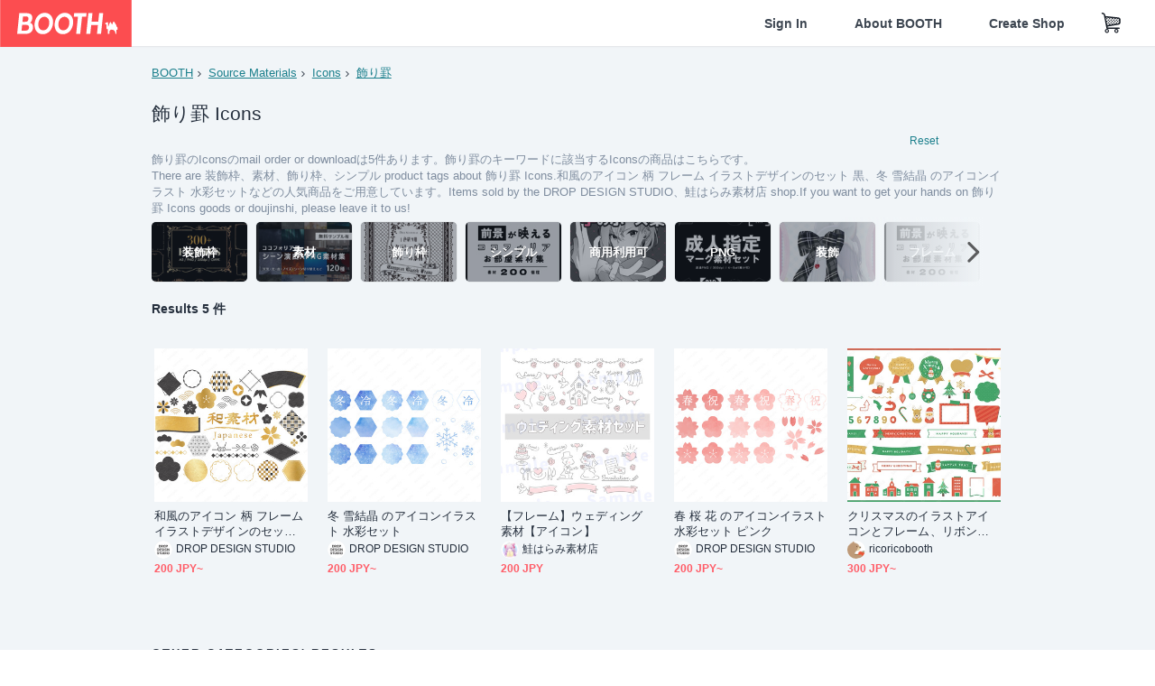

--- FILE ---
content_type: text/html; charset=utf-8
request_url: https://www.google.com/recaptcha/enterprise/anchor?ar=1&k=6LfF1dcZAAAAAOHQX8v16MX5SktDwmQINVD_6mBF&co=aHR0cHM6Ly9ib290aC5wbTo0NDM.&hl=en&v=N67nZn4AqZkNcbeMu4prBgzg&size=invisible&anchor-ms=20000&execute-ms=30000&cb=rxq04qjo8sa0
body_size: 48526
content:
<!DOCTYPE HTML><html dir="ltr" lang="en"><head><meta http-equiv="Content-Type" content="text/html; charset=UTF-8">
<meta http-equiv="X-UA-Compatible" content="IE=edge">
<title>reCAPTCHA</title>
<style type="text/css">
/* cyrillic-ext */
@font-face {
  font-family: 'Roboto';
  font-style: normal;
  font-weight: 400;
  font-stretch: 100%;
  src: url(//fonts.gstatic.com/s/roboto/v48/KFO7CnqEu92Fr1ME7kSn66aGLdTylUAMa3GUBHMdazTgWw.woff2) format('woff2');
  unicode-range: U+0460-052F, U+1C80-1C8A, U+20B4, U+2DE0-2DFF, U+A640-A69F, U+FE2E-FE2F;
}
/* cyrillic */
@font-face {
  font-family: 'Roboto';
  font-style: normal;
  font-weight: 400;
  font-stretch: 100%;
  src: url(//fonts.gstatic.com/s/roboto/v48/KFO7CnqEu92Fr1ME7kSn66aGLdTylUAMa3iUBHMdazTgWw.woff2) format('woff2');
  unicode-range: U+0301, U+0400-045F, U+0490-0491, U+04B0-04B1, U+2116;
}
/* greek-ext */
@font-face {
  font-family: 'Roboto';
  font-style: normal;
  font-weight: 400;
  font-stretch: 100%;
  src: url(//fonts.gstatic.com/s/roboto/v48/KFO7CnqEu92Fr1ME7kSn66aGLdTylUAMa3CUBHMdazTgWw.woff2) format('woff2');
  unicode-range: U+1F00-1FFF;
}
/* greek */
@font-face {
  font-family: 'Roboto';
  font-style: normal;
  font-weight: 400;
  font-stretch: 100%;
  src: url(//fonts.gstatic.com/s/roboto/v48/KFO7CnqEu92Fr1ME7kSn66aGLdTylUAMa3-UBHMdazTgWw.woff2) format('woff2');
  unicode-range: U+0370-0377, U+037A-037F, U+0384-038A, U+038C, U+038E-03A1, U+03A3-03FF;
}
/* math */
@font-face {
  font-family: 'Roboto';
  font-style: normal;
  font-weight: 400;
  font-stretch: 100%;
  src: url(//fonts.gstatic.com/s/roboto/v48/KFO7CnqEu92Fr1ME7kSn66aGLdTylUAMawCUBHMdazTgWw.woff2) format('woff2');
  unicode-range: U+0302-0303, U+0305, U+0307-0308, U+0310, U+0312, U+0315, U+031A, U+0326-0327, U+032C, U+032F-0330, U+0332-0333, U+0338, U+033A, U+0346, U+034D, U+0391-03A1, U+03A3-03A9, U+03B1-03C9, U+03D1, U+03D5-03D6, U+03F0-03F1, U+03F4-03F5, U+2016-2017, U+2034-2038, U+203C, U+2040, U+2043, U+2047, U+2050, U+2057, U+205F, U+2070-2071, U+2074-208E, U+2090-209C, U+20D0-20DC, U+20E1, U+20E5-20EF, U+2100-2112, U+2114-2115, U+2117-2121, U+2123-214F, U+2190, U+2192, U+2194-21AE, U+21B0-21E5, U+21F1-21F2, U+21F4-2211, U+2213-2214, U+2216-22FF, U+2308-230B, U+2310, U+2319, U+231C-2321, U+2336-237A, U+237C, U+2395, U+239B-23B7, U+23D0, U+23DC-23E1, U+2474-2475, U+25AF, U+25B3, U+25B7, U+25BD, U+25C1, U+25CA, U+25CC, U+25FB, U+266D-266F, U+27C0-27FF, U+2900-2AFF, U+2B0E-2B11, U+2B30-2B4C, U+2BFE, U+3030, U+FF5B, U+FF5D, U+1D400-1D7FF, U+1EE00-1EEFF;
}
/* symbols */
@font-face {
  font-family: 'Roboto';
  font-style: normal;
  font-weight: 400;
  font-stretch: 100%;
  src: url(//fonts.gstatic.com/s/roboto/v48/KFO7CnqEu92Fr1ME7kSn66aGLdTylUAMaxKUBHMdazTgWw.woff2) format('woff2');
  unicode-range: U+0001-000C, U+000E-001F, U+007F-009F, U+20DD-20E0, U+20E2-20E4, U+2150-218F, U+2190, U+2192, U+2194-2199, U+21AF, U+21E6-21F0, U+21F3, U+2218-2219, U+2299, U+22C4-22C6, U+2300-243F, U+2440-244A, U+2460-24FF, U+25A0-27BF, U+2800-28FF, U+2921-2922, U+2981, U+29BF, U+29EB, U+2B00-2BFF, U+4DC0-4DFF, U+FFF9-FFFB, U+10140-1018E, U+10190-1019C, U+101A0, U+101D0-101FD, U+102E0-102FB, U+10E60-10E7E, U+1D2C0-1D2D3, U+1D2E0-1D37F, U+1F000-1F0FF, U+1F100-1F1AD, U+1F1E6-1F1FF, U+1F30D-1F30F, U+1F315, U+1F31C, U+1F31E, U+1F320-1F32C, U+1F336, U+1F378, U+1F37D, U+1F382, U+1F393-1F39F, U+1F3A7-1F3A8, U+1F3AC-1F3AF, U+1F3C2, U+1F3C4-1F3C6, U+1F3CA-1F3CE, U+1F3D4-1F3E0, U+1F3ED, U+1F3F1-1F3F3, U+1F3F5-1F3F7, U+1F408, U+1F415, U+1F41F, U+1F426, U+1F43F, U+1F441-1F442, U+1F444, U+1F446-1F449, U+1F44C-1F44E, U+1F453, U+1F46A, U+1F47D, U+1F4A3, U+1F4B0, U+1F4B3, U+1F4B9, U+1F4BB, U+1F4BF, U+1F4C8-1F4CB, U+1F4D6, U+1F4DA, U+1F4DF, U+1F4E3-1F4E6, U+1F4EA-1F4ED, U+1F4F7, U+1F4F9-1F4FB, U+1F4FD-1F4FE, U+1F503, U+1F507-1F50B, U+1F50D, U+1F512-1F513, U+1F53E-1F54A, U+1F54F-1F5FA, U+1F610, U+1F650-1F67F, U+1F687, U+1F68D, U+1F691, U+1F694, U+1F698, U+1F6AD, U+1F6B2, U+1F6B9-1F6BA, U+1F6BC, U+1F6C6-1F6CF, U+1F6D3-1F6D7, U+1F6E0-1F6EA, U+1F6F0-1F6F3, U+1F6F7-1F6FC, U+1F700-1F7FF, U+1F800-1F80B, U+1F810-1F847, U+1F850-1F859, U+1F860-1F887, U+1F890-1F8AD, U+1F8B0-1F8BB, U+1F8C0-1F8C1, U+1F900-1F90B, U+1F93B, U+1F946, U+1F984, U+1F996, U+1F9E9, U+1FA00-1FA6F, U+1FA70-1FA7C, U+1FA80-1FA89, U+1FA8F-1FAC6, U+1FACE-1FADC, U+1FADF-1FAE9, U+1FAF0-1FAF8, U+1FB00-1FBFF;
}
/* vietnamese */
@font-face {
  font-family: 'Roboto';
  font-style: normal;
  font-weight: 400;
  font-stretch: 100%;
  src: url(//fonts.gstatic.com/s/roboto/v48/KFO7CnqEu92Fr1ME7kSn66aGLdTylUAMa3OUBHMdazTgWw.woff2) format('woff2');
  unicode-range: U+0102-0103, U+0110-0111, U+0128-0129, U+0168-0169, U+01A0-01A1, U+01AF-01B0, U+0300-0301, U+0303-0304, U+0308-0309, U+0323, U+0329, U+1EA0-1EF9, U+20AB;
}
/* latin-ext */
@font-face {
  font-family: 'Roboto';
  font-style: normal;
  font-weight: 400;
  font-stretch: 100%;
  src: url(//fonts.gstatic.com/s/roboto/v48/KFO7CnqEu92Fr1ME7kSn66aGLdTylUAMa3KUBHMdazTgWw.woff2) format('woff2');
  unicode-range: U+0100-02BA, U+02BD-02C5, U+02C7-02CC, U+02CE-02D7, U+02DD-02FF, U+0304, U+0308, U+0329, U+1D00-1DBF, U+1E00-1E9F, U+1EF2-1EFF, U+2020, U+20A0-20AB, U+20AD-20C0, U+2113, U+2C60-2C7F, U+A720-A7FF;
}
/* latin */
@font-face {
  font-family: 'Roboto';
  font-style: normal;
  font-weight: 400;
  font-stretch: 100%;
  src: url(//fonts.gstatic.com/s/roboto/v48/KFO7CnqEu92Fr1ME7kSn66aGLdTylUAMa3yUBHMdazQ.woff2) format('woff2');
  unicode-range: U+0000-00FF, U+0131, U+0152-0153, U+02BB-02BC, U+02C6, U+02DA, U+02DC, U+0304, U+0308, U+0329, U+2000-206F, U+20AC, U+2122, U+2191, U+2193, U+2212, U+2215, U+FEFF, U+FFFD;
}
/* cyrillic-ext */
@font-face {
  font-family: 'Roboto';
  font-style: normal;
  font-weight: 500;
  font-stretch: 100%;
  src: url(//fonts.gstatic.com/s/roboto/v48/KFO7CnqEu92Fr1ME7kSn66aGLdTylUAMa3GUBHMdazTgWw.woff2) format('woff2');
  unicode-range: U+0460-052F, U+1C80-1C8A, U+20B4, U+2DE0-2DFF, U+A640-A69F, U+FE2E-FE2F;
}
/* cyrillic */
@font-face {
  font-family: 'Roboto';
  font-style: normal;
  font-weight: 500;
  font-stretch: 100%;
  src: url(//fonts.gstatic.com/s/roboto/v48/KFO7CnqEu92Fr1ME7kSn66aGLdTylUAMa3iUBHMdazTgWw.woff2) format('woff2');
  unicode-range: U+0301, U+0400-045F, U+0490-0491, U+04B0-04B1, U+2116;
}
/* greek-ext */
@font-face {
  font-family: 'Roboto';
  font-style: normal;
  font-weight: 500;
  font-stretch: 100%;
  src: url(//fonts.gstatic.com/s/roboto/v48/KFO7CnqEu92Fr1ME7kSn66aGLdTylUAMa3CUBHMdazTgWw.woff2) format('woff2');
  unicode-range: U+1F00-1FFF;
}
/* greek */
@font-face {
  font-family: 'Roboto';
  font-style: normal;
  font-weight: 500;
  font-stretch: 100%;
  src: url(//fonts.gstatic.com/s/roboto/v48/KFO7CnqEu92Fr1ME7kSn66aGLdTylUAMa3-UBHMdazTgWw.woff2) format('woff2');
  unicode-range: U+0370-0377, U+037A-037F, U+0384-038A, U+038C, U+038E-03A1, U+03A3-03FF;
}
/* math */
@font-face {
  font-family: 'Roboto';
  font-style: normal;
  font-weight: 500;
  font-stretch: 100%;
  src: url(//fonts.gstatic.com/s/roboto/v48/KFO7CnqEu92Fr1ME7kSn66aGLdTylUAMawCUBHMdazTgWw.woff2) format('woff2');
  unicode-range: U+0302-0303, U+0305, U+0307-0308, U+0310, U+0312, U+0315, U+031A, U+0326-0327, U+032C, U+032F-0330, U+0332-0333, U+0338, U+033A, U+0346, U+034D, U+0391-03A1, U+03A3-03A9, U+03B1-03C9, U+03D1, U+03D5-03D6, U+03F0-03F1, U+03F4-03F5, U+2016-2017, U+2034-2038, U+203C, U+2040, U+2043, U+2047, U+2050, U+2057, U+205F, U+2070-2071, U+2074-208E, U+2090-209C, U+20D0-20DC, U+20E1, U+20E5-20EF, U+2100-2112, U+2114-2115, U+2117-2121, U+2123-214F, U+2190, U+2192, U+2194-21AE, U+21B0-21E5, U+21F1-21F2, U+21F4-2211, U+2213-2214, U+2216-22FF, U+2308-230B, U+2310, U+2319, U+231C-2321, U+2336-237A, U+237C, U+2395, U+239B-23B7, U+23D0, U+23DC-23E1, U+2474-2475, U+25AF, U+25B3, U+25B7, U+25BD, U+25C1, U+25CA, U+25CC, U+25FB, U+266D-266F, U+27C0-27FF, U+2900-2AFF, U+2B0E-2B11, U+2B30-2B4C, U+2BFE, U+3030, U+FF5B, U+FF5D, U+1D400-1D7FF, U+1EE00-1EEFF;
}
/* symbols */
@font-face {
  font-family: 'Roboto';
  font-style: normal;
  font-weight: 500;
  font-stretch: 100%;
  src: url(//fonts.gstatic.com/s/roboto/v48/KFO7CnqEu92Fr1ME7kSn66aGLdTylUAMaxKUBHMdazTgWw.woff2) format('woff2');
  unicode-range: U+0001-000C, U+000E-001F, U+007F-009F, U+20DD-20E0, U+20E2-20E4, U+2150-218F, U+2190, U+2192, U+2194-2199, U+21AF, U+21E6-21F0, U+21F3, U+2218-2219, U+2299, U+22C4-22C6, U+2300-243F, U+2440-244A, U+2460-24FF, U+25A0-27BF, U+2800-28FF, U+2921-2922, U+2981, U+29BF, U+29EB, U+2B00-2BFF, U+4DC0-4DFF, U+FFF9-FFFB, U+10140-1018E, U+10190-1019C, U+101A0, U+101D0-101FD, U+102E0-102FB, U+10E60-10E7E, U+1D2C0-1D2D3, U+1D2E0-1D37F, U+1F000-1F0FF, U+1F100-1F1AD, U+1F1E6-1F1FF, U+1F30D-1F30F, U+1F315, U+1F31C, U+1F31E, U+1F320-1F32C, U+1F336, U+1F378, U+1F37D, U+1F382, U+1F393-1F39F, U+1F3A7-1F3A8, U+1F3AC-1F3AF, U+1F3C2, U+1F3C4-1F3C6, U+1F3CA-1F3CE, U+1F3D4-1F3E0, U+1F3ED, U+1F3F1-1F3F3, U+1F3F5-1F3F7, U+1F408, U+1F415, U+1F41F, U+1F426, U+1F43F, U+1F441-1F442, U+1F444, U+1F446-1F449, U+1F44C-1F44E, U+1F453, U+1F46A, U+1F47D, U+1F4A3, U+1F4B0, U+1F4B3, U+1F4B9, U+1F4BB, U+1F4BF, U+1F4C8-1F4CB, U+1F4D6, U+1F4DA, U+1F4DF, U+1F4E3-1F4E6, U+1F4EA-1F4ED, U+1F4F7, U+1F4F9-1F4FB, U+1F4FD-1F4FE, U+1F503, U+1F507-1F50B, U+1F50D, U+1F512-1F513, U+1F53E-1F54A, U+1F54F-1F5FA, U+1F610, U+1F650-1F67F, U+1F687, U+1F68D, U+1F691, U+1F694, U+1F698, U+1F6AD, U+1F6B2, U+1F6B9-1F6BA, U+1F6BC, U+1F6C6-1F6CF, U+1F6D3-1F6D7, U+1F6E0-1F6EA, U+1F6F0-1F6F3, U+1F6F7-1F6FC, U+1F700-1F7FF, U+1F800-1F80B, U+1F810-1F847, U+1F850-1F859, U+1F860-1F887, U+1F890-1F8AD, U+1F8B0-1F8BB, U+1F8C0-1F8C1, U+1F900-1F90B, U+1F93B, U+1F946, U+1F984, U+1F996, U+1F9E9, U+1FA00-1FA6F, U+1FA70-1FA7C, U+1FA80-1FA89, U+1FA8F-1FAC6, U+1FACE-1FADC, U+1FADF-1FAE9, U+1FAF0-1FAF8, U+1FB00-1FBFF;
}
/* vietnamese */
@font-face {
  font-family: 'Roboto';
  font-style: normal;
  font-weight: 500;
  font-stretch: 100%;
  src: url(//fonts.gstatic.com/s/roboto/v48/KFO7CnqEu92Fr1ME7kSn66aGLdTylUAMa3OUBHMdazTgWw.woff2) format('woff2');
  unicode-range: U+0102-0103, U+0110-0111, U+0128-0129, U+0168-0169, U+01A0-01A1, U+01AF-01B0, U+0300-0301, U+0303-0304, U+0308-0309, U+0323, U+0329, U+1EA0-1EF9, U+20AB;
}
/* latin-ext */
@font-face {
  font-family: 'Roboto';
  font-style: normal;
  font-weight: 500;
  font-stretch: 100%;
  src: url(//fonts.gstatic.com/s/roboto/v48/KFO7CnqEu92Fr1ME7kSn66aGLdTylUAMa3KUBHMdazTgWw.woff2) format('woff2');
  unicode-range: U+0100-02BA, U+02BD-02C5, U+02C7-02CC, U+02CE-02D7, U+02DD-02FF, U+0304, U+0308, U+0329, U+1D00-1DBF, U+1E00-1E9F, U+1EF2-1EFF, U+2020, U+20A0-20AB, U+20AD-20C0, U+2113, U+2C60-2C7F, U+A720-A7FF;
}
/* latin */
@font-face {
  font-family: 'Roboto';
  font-style: normal;
  font-weight: 500;
  font-stretch: 100%;
  src: url(//fonts.gstatic.com/s/roboto/v48/KFO7CnqEu92Fr1ME7kSn66aGLdTylUAMa3yUBHMdazQ.woff2) format('woff2');
  unicode-range: U+0000-00FF, U+0131, U+0152-0153, U+02BB-02BC, U+02C6, U+02DA, U+02DC, U+0304, U+0308, U+0329, U+2000-206F, U+20AC, U+2122, U+2191, U+2193, U+2212, U+2215, U+FEFF, U+FFFD;
}
/* cyrillic-ext */
@font-face {
  font-family: 'Roboto';
  font-style: normal;
  font-weight: 900;
  font-stretch: 100%;
  src: url(//fonts.gstatic.com/s/roboto/v48/KFO7CnqEu92Fr1ME7kSn66aGLdTylUAMa3GUBHMdazTgWw.woff2) format('woff2');
  unicode-range: U+0460-052F, U+1C80-1C8A, U+20B4, U+2DE0-2DFF, U+A640-A69F, U+FE2E-FE2F;
}
/* cyrillic */
@font-face {
  font-family: 'Roboto';
  font-style: normal;
  font-weight: 900;
  font-stretch: 100%;
  src: url(//fonts.gstatic.com/s/roboto/v48/KFO7CnqEu92Fr1ME7kSn66aGLdTylUAMa3iUBHMdazTgWw.woff2) format('woff2');
  unicode-range: U+0301, U+0400-045F, U+0490-0491, U+04B0-04B1, U+2116;
}
/* greek-ext */
@font-face {
  font-family: 'Roboto';
  font-style: normal;
  font-weight: 900;
  font-stretch: 100%;
  src: url(//fonts.gstatic.com/s/roboto/v48/KFO7CnqEu92Fr1ME7kSn66aGLdTylUAMa3CUBHMdazTgWw.woff2) format('woff2');
  unicode-range: U+1F00-1FFF;
}
/* greek */
@font-face {
  font-family: 'Roboto';
  font-style: normal;
  font-weight: 900;
  font-stretch: 100%;
  src: url(//fonts.gstatic.com/s/roboto/v48/KFO7CnqEu92Fr1ME7kSn66aGLdTylUAMa3-UBHMdazTgWw.woff2) format('woff2');
  unicode-range: U+0370-0377, U+037A-037F, U+0384-038A, U+038C, U+038E-03A1, U+03A3-03FF;
}
/* math */
@font-face {
  font-family: 'Roboto';
  font-style: normal;
  font-weight: 900;
  font-stretch: 100%;
  src: url(//fonts.gstatic.com/s/roboto/v48/KFO7CnqEu92Fr1ME7kSn66aGLdTylUAMawCUBHMdazTgWw.woff2) format('woff2');
  unicode-range: U+0302-0303, U+0305, U+0307-0308, U+0310, U+0312, U+0315, U+031A, U+0326-0327, U+032C, U+032F-0330, U+0332-0333, U+0338, U+033A, U+0346, U+034D, U+0391-03A1, U+03A3-03A9, U+03B1-03C9, U+03D1, U+03D5-03D6, U+03F0-03F1, U+03F4-03F5, U+2016-2017, U+2034-2038, U+203C, U+2040, U+2043, U+2047, U+2050, U+2057, U+205F, U+2070-2071, U+2074-208E, U+2090-209C, U+20D0-20DC, U+20E1, U+20E5-20EF, U+2100-2112, U+2114-2115, U+2117-2121, U+2123-214F, U+2190, U+2192, U+2194-21AE, U+21B0-21E5, U+21F1-21F2, U+21F4-2211, U+2213-2214, U+2216-22FF, U+2308-230B, U+2310, U+2319, U+231C-2321, U+2336-237A, U+237C, U+2395, U+239B-23B7, U+23D0, U+23DC-23E1, U+2474-2475, U+25AF, U+25B3, U+25B7, U+25BD, U+25C1, U+25CA, U+25CC, U+25FB, U+266D-266F, U+27C0-27FF, U+2900-2AFF, U+2B0E-2B11, U+2B30-2B4C, U+2BFE, U+3030, U+FF5B, U+FF5D, U+1D400-1D7FF, U+1EE00-1EEFF;
}
/* symbols */
@font-face {
  font-family: 'Roboto';
  font-style: normal;
  font-weight: 900;
  font-stretch: 100%;
  src: url(//fonts.gstatic.com/s/roboto/v48/KFO7CnqEu92Fr1ME7kSn66aGLdTylUAMaxKUBHMdazTgWw.woff2) format('woff2');
  unicode-range: U+0001-000C, U+000E-001F, U+007F-009F, U+20DD-20E0, U+20E2-20E4, U+2150-218F, U+2190, U+2192, U+2194-2199, U+21AF, U+21E6-21F0, U+21F3, U+2218-2219, U+2299, U+22C4-22C6, U+2300-243F, U+2440-244A, U+2460-24FF, U+25A0-27BF, U+2800-28FF, U+2921-2922, U+2981, U+29BF, U+29EB, U+2B00-2BFF, U+4DC0-4DFF, U+FFF9-FFFB, U+10140-1018E, U+10190-1019C, U+101A0, U+101D0-101FD, U+102E0-102FB, U+10E60-10E7E, U+1D2C0-1D2D3, U+1D2E0-1D37F, U+1F000-1F0FF, U+1F100-1F1AD, U+1F1E6-1F1FF, U+1F30D-1F30F, U+1F315, U+1F31C, U+1F31E, U+1F320-1F32C, U+1F336, U+1F378, U+1F37D, U+1F382, U+1F393-1F39F, U+1F3A7-1F3A8, U+1F3AC-1F3AF, U+1F3C2, U+1F3C4-1F3C6, U+1F3CA-1F3CE, U+1F3D4-1F3E0, U+1F3ED, U+1F3F1-1F3F3, U+1F3F5-1F3F7, U+1F408, U+1F415, U+1F41F, U+1F426, U+1F43F, U+1F441-1F442, U+1F444, U+1F446-1F449, U+1F44C-1F44E, U+1F453, U+1F46A, U+1F47D, U+1F4A3, U+1F4B0, U+1F4B3, U+1F4B9, U+1F4BB, U+1F4BF, U+1F4C8-1F4CB, U+1F4D6, U+1F4DA, U+1F4DF, U+1F4E3-1F4E6, U+1F4EA-1F4ED, U+1F4F7, U+1F4F9-1F4FB, U+1F4FD-1F4FE, U+1F503, U+1F507-1F50B, U+1F50D, U+1F512-1F513, U+1F53E-1F54A, U+1F54F-1F5FA, U+1F610, U+1F650-1F67F, U+1F687, U+1F68D, U+1F691, U+1F694, U+1F698, U+1F6AD, U+1F6B2, U+1F6B9-1F6BA, U+1F6BC, U+1F6C6-1F6CF, U+1F6D3-1F6D7, U+1F6E0-1F6EA, U+1F6F0-1F6F3, U+1F6F7-1F6FC, U+1F700-1F7FF, U+1F800-1F80B, U+1F810-1F847, U+1F850-1F859, U+1F860-1F887, U+1F890-1F8AD, U+1F8B0-1F8BB, U+1F8C0-1F8C1, U+1F900-1F90B, U+1F93B, U+1F946, U+1F984, U+1F996, U+1F9E9, U+1FA00-1FA6F, U+1FA70-1FA7C, U+1FA80-1FA89, U+1FA8F-1FAC6, U+1FACE-1FADC, U+1FADF-1FAE9, U+1FAF0-1FAF8, U+1FB00-1FBFF;
}
/* vietnamese */
@font-face {
  font-family: 'Roboto';
  font-style: normal;
  font-weight: 900;
  font-stretch: 100%;
  src: url(//fonts.gstatic.com/s/roboto/v48/KFO7CnqEu92Fr1ME7kSn66aGLdTylUAMa3OUBHMdazTgWw.woff2) format('woff2');
  unicode-range: U+0102-0103, U+0110-0111, U+0128-0129, U+0168-0169, U+01A0-01A1, U+01AF-01B0, U+0300-0301, U+0303-0304, U+0308-0309, U+0323, U+0329, U+1EA0-1EF9, U+20AB;
}
/* latin-ext */
@font-face {
  font-family: 'Roboto';
  font-style: normal;
  font-weight: 900;
  font-stretch: 100%;
  src: url(//fonts.gstatic.com/s/roboto/v48/KFO7CnqEu92Fr1ME7kSn66aGLdTylUAMa3KUBHMdazTgWw.woff2) format('woff2');
  unicode-range: U+0100-02BA, U+02BD-02C5, U+02C7-02CC, U+02CE-02D7, U+02DD-02FF, U+0304, U+0308, U+0329, U+1D00-1DBF, U+1E00-1E9F, U+1EF2-1EFF, U+2020, U+20A0-20AB, U+20AD-20C0, U+2113, U+2C60-2C7F, U+A720-A7FF;
}
/* latin */
@font-face {
  font-family: 'Roboto';
  font-style: normal;
  font-weight: 900;
  font-stretch: 100%;
  src: url(//fonts.gstatic.com/s/roboto/v48/KFO7CnqEu92Fr1ME7kSn66aGLdTylUAMa3yUBHMdazQ.woff2) format('woff2');
  unicode-range: U+0000-00FF, U+0131, U+0152-0153, U+02BB-02BC, U+02C6, U+02DA, U+02DC, U+0304, U+0308, U+0329, U+2000-206F, U+20AC, U+2122, U+2191, U+2193, U+2212, U+2215, U+FEFF, U+FFFD;
}

</style>
<link rel="stylesheet" type="text/css" href="https://www.gstatic.com/recaptcha/releases/N67nZn4AqZkNcbeMu4prBgzg/styles__ltr.css">
<script nonce="ZL3AJK9PBiHsTlOxVEV4cw" type="text/javascript">window['__recaptcha_api'] = 'https://www.google.com/recaptcha/enterprise/';</script>
<script type="text/javascript" src="https://www.gstatic.com/recaptcha/releases/N67nZn4AqZkNcbeMu4prBgzg/recaptcha__en.js" nonce="ZL3AJK9PBiHsTlOxVEV4cw">
      
    </script></head>
<body><div id="rc-anchor-alert" class="rc-anchor-alert"></div>
<input type="hidden" id="recaptcha-token" value="[base64]">
<script type="text/javascript" nonce="ZL3AJK9PBiHsTlOxVEV4cw">
      recaptcha.anchor.Main.init("[\x22ainput\x22,[\x22bgdata\x22,\x22\x22,\[base64]/[base64]/[base64]/ZyhXLGgpOnEoW04sMjEsbF0sVywwKSxoKSxmYWxzZSxmYWxzZSl9Y2F0Y2goayl7RygzNTgsVyk/[base64]/[base64]/[base64]/[base64]/[base64]/[base64]/[base64]/bmV3IEJbT10oRFswXSk6dz09Mj9uZXcgQltPXShEWzBdLERbMV0pOnc9PTM/bmV3IEJbT10oRFswXSxEWzFdLERbMl0pOnc9PTQ/[base64]/[base64]/[base64]/[base64]/[base64]\\u003d\x22,\[base64]\\u003d\x22,\x22GcOhw7zDhMOMYgLDrcO+wpDCkcOcasKiwpDDqMO8w4dpwpweNwsUw6JGVlUMdj/[base64]/DqAPDocOrChjDq8KqwoHCvsK2w4vDlQ4DeVMDw4VgwqLDiMKtwrAxCMOOwq7DkB97wr/[base64]/[base64]/CrGQyazpsDxfDm8OAw6jDh8K/w6pKbMOaVXF9wpjDnBFww6HDlcK7GSLDusKqwoIhMEPCpTtVw6gmwqTCoko+a8OnfkxLw54cBMKnwoUYwo1/W8OAf8OOw5RnAznDnkPCucK7E8KYGMKFMsKFw5vCv8KSwoAww7/Do14Hw47DjAvCuUp3w7EfCMK/Hi/CpsOwwoDDo8OPT8KdWMK2PV0+w5VcwroHBsOPw53DgVLDsjhXDsK6PsKzwpPCnMKwworCrcOywoPCvsKiZMOUMic7N8KwDHnDl8OGw7oeeT42HGvDisKSw63Dgz1/w6Zdw6YwSgTCgcOhw6jCmMKfwoFRKMKIwpfDqGvDt8KnIy4Dwr7DjHIJFsOZw7Ydw7c8ScKLQD1UTXV3w4Ztwr/[base64]/Cv0PCjcOGwpnClVfDk1bDuMKhDmt9woDDvcK0wqXDucOoD8OAw6s8FxHDrwkCwrDDsX0FfcKqZ8KlfRLCvcOaCMOZWcKiwoFIwozDr2nCmsK7YcKIfcOJwokMFcOLw61wwrPDh8OhXU94T8O6w7dgA8KVQFTDkcOLwqh/SMOxw7zCrw3CgxY6wpUEwoxbSMOWLcKEFyPDo3Jaa8Ksw4rDmcK1w7zDvsOaw5fCkTvDslDCucKOwoPCqcK3wqDCtADDo8K3LcKKU3zDssOaworDg8Oiw6HDnsOpwoU/W8KkwoFPUyQDwoIUwo8uIcKfwo3Dkm/Ds8OkwpPCjcOeIQN+wrsrwonChMKzwo8YP8KFN0bDh8OCwrrCj8OvwqjCsy7CgSTCi8Oow7rDnMO5wrMywrVsFcO5wqIiwr94bsOfwps+fsK1w5ZJdcKBw7ZWw5Bcw7nCpBrDmD/ClVDCmsO/HMKbw5MMwprDicOYUMOqCBAQCMK7eTByacOGKMONQMOMLMKBwpvDgyvChcK4w4bCrXHDoD15KRjDlztNw5dbw6YlwqPCjALDtDHDm8KXCsOxwqVPwqXDg8K0w7zDr0BARsOsN8Klw4/[base64]/QwgCF17Ci8K6JsOYPXtQPkbDoj1fJQcnw48SUW7CuQQ+LiLCqAdIwrNbwqxFEcOjSsO/wovDrsOXRsKgw6MlSysTesOMwqLDvsOzw7h+w4k8wo/DscKoQMK6w4QBS8KuwoMCw73ChsODw5JdGcKFK8O6csOaw7d3w49Cw75ww4HCjyk1w6nChMKCw6xTCMKSKXzCqsKTUQTCh1TDjsOowoHDrSsfw6/[base64]/woB4w5XCgMK5Ig57f18NDcKlw6TCs20Ew7kPLU/[base64]/[base64]/[base64]/w5TCvBvDhkHDr8KJwpjCiTXCmBrCpMOISMK8OsOQw5vCssK/OMONQcKFw5jDgB3CgUDCjEALw4TCicOLNAlZwqfDgR1zw4IBw4Ruw7dyVFkJwoUyw4R3ayxxXWnCnTfDtsOuLWRjwqFVHznCoFFlBsKHQMK1w5HCtjLDo8KBwobCgcOsT8OfRzrClAxvw6nDm0zDscOGw4wfwrjCpsK7NArCrDZwwojCsgU9Zk7DnMOGwrlfwp/DpAEdEsK7w741w6jDjsO5w6nDuVUYw5TCocKcwoNowpJwKcOIw5PCicKIEsOSCsKywo7Cv8Kew5hawp7CvcKfw4xuXcKLY8OzBcO8w6jCnWLDg8ONDQzDlwzClmguw5/CisKEFMKkwpMtwr0cBHQqwokzM8KUw64TG2d0wqwEwpnCkEDCmcKtSXo6w5PDtDJCfcKzw7zDsMO0w6fCo3LDhsOCRCpHw6/DtmFzJ8OtwpdOwpDCjcOfw6N/w7k+wrbCh3FlaRvCl8KxAC1sw43Cr8K2EB1/wq3CqjbCjx9eORPCslcROAzCqFLCviJcNjTCj8Kmw5zChgvCqkUSB8O1w51qVsO/[base64]/CncOwScOUaztUwpXDksKWwonDhcK1w7HDq8KlwppqwqzCjcOhS8OrOMOWw55Pwosdwp4+EknDqMOEQcOCw786w45IwpcdOwtDwo0Zw6VaVMOVPlkdwpTDj8Oqwq/DtMOgRl/DqG/DqnjDlV/Ct8OWPsOkEVLDpcOAJsOcw7ZsC33Di3LDlkTCmAwswobCihsnwpLCuMKGwqR6wqV0IETDnsKTwpQ4OlgCa8OiwpvDvsKbYsOtJ8Kuw48mHsKMw73DtsKbUQJJw6/DsyVdajtGw4nCp8OWDMOVfzjCinVaw59uBm7DuMOZw69YJidHKMK1wrY9a8OWKsKkwpU1w78Aa2HDnQVzwqrCkMKfbU4gw7I5woA8bMKXw6XDkFnClsOOZcOGwpfCrF1aLh/Dq8OKwrzCoEnDt2QnwpNpJnTCqMOtwrsQbMKhJMKaKnlNwpDDkwEzwr9tZErCjsOZCGQXw6hPw7nDpMO7w5gbw63Cn8OiRsO/w44yPlxpKjhaXcOePMOywp8vwrUZwrNsa8OufARHJh84w7fDmjjCq8OgIl5CCjoTw6fDux4cd14SJ2LDmH7CsAEUa0c0wqDDr0PCgxEccDkvC0UCN8Ouw4xqXCXCicKCwpcTwrsOWMOhB8KIFAdBEcOlwoIBwrZQw5/[base64]/DoMOlOsObwr/CisKFwpTCi2nCkWBzG1PDksKBVmdcw7rCusK3wpRJw7zDj8OdwqnCh3tNdGFAwrUZwonCs0Mow5Niw6wJw7HDrcORXcKeQsO8wpPCsMK9wqXComE+w6nCgMOKBA0MLcK2KTrDoC/CgCjCnsKpQ8Kww5vCnsOZU1fCvcKkw5UtB8K3w5XDlx7ClsKUKFDDv2zClibCsGjCjMOzw7pbwrXCgCzDnQQowrAQwoVmM8K3ZsKew79ywr5SwoDCkUnCrkoWw6XDsQLCr0/DtWoTw4PDqMKCw4cEU0fDs03Cu8OqwoRgw6XCoMK/w5PCvGTCncKXwqDDoMOkwq80JjbCuC/CuAAbCUXDjF8Cw7Eww5PCmFLCj1/Cr8KSwq/CoWYIwo/CosKWwrMRRMO/wpkKNArDvH06XcK9w5cQw5nCisOYwqrCtcOoJnXCmcK1wqHDtSbDusKBZcKewp3CnsOdwr/[base64]/wrgCPsKrwoU/[base64]/CngAcPWkbXQtbw5lTw5/Dn115worCozzDtlHDu8OlB8O7CMKuwo1BJwjDn8K0DVrDtsKDwr/DuDzCslcSwr3Dv3UQwrLCvwPDusOLwpF1wpTCj8KHw5N5wp0Jwrxaw6g3C8K3BMOHMmLDvsKnNVcAZMKGw4stw6nDqT/[base64]/DgUJQwr5fw50iwqROFcKpF8KMFiPDgsOrw7RoE2NXbMOFdQ0HEMONwrVNV8OgecOnXMKQTyjDgE5xEcKVw41hwqHCiMK1w7rCn8KXEipxwo0aDMKwwrTCr8KKccKHA8Ktw5Fpw5ptwqHDmlzCvcKYNmcSLWTCum7CijJ9b1h+BWHDnBjDvw/DnMOVQzgoUsKdwo/Dh27DljnDgMKvwrTCs8Oowrllw7dOIVrDunbCoR/DoyrDpgXCo8OxHsK4S8K7w7vDrnsUV33Cu8O2wp9vw7l1XCHCrTI5AUxjw597BTMdw5Isw4DDr8OKwqFwScKnwoN7KWxQZlTDnMKeFMOCRcOFfj9vw6p6CsKPZkV5wqNSw6oTw7HDrcO4wqsqKi/Dp8KVw67DhwQDIkN3R8KzEF/CosK6wrlVUMKiW2dON8KlU8OOwqACA2YEDMOXW0HDvQTCmcKMw4nCvMORQcOIwp8gw7fDhsKVMmXCm8KsdMOfchN+ccO1LEHCrDQew5rCpwTDkWfCug3ChTbDrGo0wrrDrj7Ci8O/[base64]/[base64]/[base64]/wp4Sw7FJwo9Kw7JuKgMiwpwIw7ZlHRPDrcKYVsORf8KBPsKTE8OjSE7DgwcKw7llZgLCv8OmL30IZsKRWTfCiMOlVcOWw7HDgsO7XivDpcKXBBnCocKlw6nDk8OSw7lpNsKCw7lrDwXCmnfCn0/Dv8KWWcKqIcKaImgBw7jDjiNqw5DCszIIBcOkwpMuWXMAwpbCj8OBJcKUdAoaSSjDusKIw5k8w4bDjizDkHrDgyvCpFIvwoPCs8Kow4kJfMOnw4/[base64]/w4nCvMOtTsO0XiAvR8OtZ8OFwonCvTsdRwhow4lFwojCj8Olw4MMJMO/MMO+w4QMw5jCl8OywplPasOLXsOSAXzCu8Ksw7IdwqwnNGcjPsK/wqIaw6Uqwp0vLcKhwooYwpJIN8OqZcK2wrwtwqLCiijClsKzw7zCt8OnCj5ifMK3Wh/Ci8KYwphqwpHCtsOlOcKRwqDCjsKQwoIdQMOSw5MIYmDDjjsBIcK1wo3Dj8K2w50zDSLDujXDlMOrZ3zDuzVMaMKDLU3DosKFDMOXF8Opw7NbDsOyw4LCvsKOwp/DrndkLQfCsiQXw60yw6sGXcKiw6PCqcKuw5Q9w4TCpnk6w4TCmsK8woLDtWkDwqtcwppLQcKkw5TCuQ3CiFvCtcOkX8KRw7LDkMKhD8OmwqLCgsO0wpQZw75TCU/DjMKaVAhdwpHCncOjwrHDqMKKwqFqwrDDk8O6w6MUw4PCnMOywr7Cm8OPXBcZYy7DnsKxBcOOaibCtgQqBULCqgtjw7jCsi/CrMKWwpI9wq4teVs7S8Krw5YKIFpMwqHDvD4+wo/DiMOYbyZJwqFjwo3Do8OXGcOAw6zDlG9bw7jDn8O4UnTCjcKtwrXCgR8pHnxHw7ZICMKzdC/CiSzDtMK8AMKXGsOKworDoCPCkMO+RcKmwpPDncKYA8KBwrs3w6/DgyUbb8O+wrdBYyDCl0nCl8KhwqHDosO1w75Qwr/[base64]/[base64]/wqF7cMKHfMOQOMKrwrjCsMOnAWFQw7Rvw7YnwrXCnwvCk8KFHsOow67DlSQ1wopjwpt1wohcwr3DvX3DoXLCj3Zyw7rChcOlwovDkBTChMOew7/Co3vCkRrCsQXDj8OCe27DohLDgsOEw4DChMK2HsO7QMK9LMKCG8Ovw47CpMKLwoPCtkx7czEtS2JuUMKdCsOBw7LDr8OpwqoawrXDlUITJsKcaXJUOcOvCFVuw5I1wqtwDMKvJ8OFKMKnKcOOCcKOwowrJ1PCrsOdw5dwPMKYwpFMwo7ClW/Co8KIw7zCg8Ozwo3DjcOrw6tLwqdWdcKtwrx3egLDv8O3J8KXwpMXwrnCrGjCjcKrw5TDox/CrMKGTBg9w4XDlCwNRydIZA4UUTJfw4rDklp7D8OVQMK2LgcZYsK/w4XDh1BvS2LClCVLQHkkBHzDunPCjAjClALCuMK6A8O5TMKSCMKpF8OzVUQ0EBplVsKiDjg+w53CjMK7JsK/w7hSw4skwoLDn8O7wr1rwqLDvE3DgcO2E8Kgw4VYAB1RYSDCtihfOivDgQrCmWYawo8bw57DsjI2ScKZTcOeXsK8w6bDh1V7N0LCjcO2wp1qw7YhwrLCrMKdwpUUbFYycMKge8KXw6J5w4FCwrQJS8K0w7h7w7VTwrc0w6vDuMKRKsOhQlNFw4PCr8K/GsOHPlTCi8Ogw6fDisKUwoczHsK/[base64]/DkMOKJ8OqVQDDgMKow5/ChxnDpMKOw5FUw6grwr3Dr8K/w4lOMhtKaMKEw48Dw4nCrwsFwrIoEMOhwrscwooXOsOySsKAwoXDtsK0bsKswpZSw6fDq8O5YR8jasOvcQ/DicOTw4NHw5lNwrEwwrrDvMORV8Kiw7LCnMK/wpwRbVzDj8Kjw5DCicKdGghgw4PDocKzPV3Cp8OrwqDDh8Ogwr3CgsO8wp4Lw6/ClcORbMOia8KBPzfDmwnDlsK+QDLDhMOXwo7DrsOvBkwZFyMrw51wwpAXw6dywpZpKkzCr27DlhjCr2IyZcOKEiMOwpQqwp/Cjz3CqMOywo1pTMK5b3PDtjHCo8KyBX/CuGfCujszHcOaRHMAYlXDsMO5w58QwrEfasOyw7vCunfDg8Kew6g1wrrCrlbDkgwbQjDCiV06ccKgccKeGsOQbMOGEMOxbzXDkcKIMcKrw5/[base64]/[base64]/CkMOBW8KsasOUw6MZM8OsD8Kxw5RpXCbDt0LDscO/w5fCgH4hPcKlw6gnQ2QLHWBzw5/DrwvCvHo2IATDjF3CnMOxwpHDmsOPwoPCnGdzwqbDrnTDh8Odw7PDnlN8w7N6DMOXw63CiUUiwrLDq8KCw6pWwpjDoCvDuVDDt2nCmcOBwoDDgS/DhMKQIsOebQ3DlcOJcsKfLWdYSMK5IcOFw4nDjsKGU8KHwovDocK8RcKaw4VAw43DnMKww4s7JGDCk8Klw7hed8OSIk/DucOlFyvCrQ4IZMO6AzvDhzs+PMOXH8OOVsKreU0yTBIHwrjDiF0MwoMAIsO+wpbCkMOvw6kew5pMwq/[base64]/[base64]/[base64]/[base64]/f8K7w7vDkW/DosKwwqMyPMK4WFdbw6Ucw4IaG8KtIzEYw5ArCsKfYsOVa1rCrUp/TMOvA2rDlA5fK8OUVMOowooTH8KjcMOSfcKaw4VoXVM1Yj7DsBTCozTCrGVoDEXCusKuwpzDlcOjE1HClwXClcOmw5LDpHTDncOJwo58RQ/DiHlva2/CqcKXLjppw5nCrMK+fmRCdsO+ZUHDnsOZQkTDuMKFwql/fThXTcO8H8KTT0tHIAXDrnbCtHkJw6vDgMKtw6loXQLDgXhhEsKzw5TCu2/CukbCoMKvSMKAwowpAMKVMUpvw4JXXcO1MRY5wqrCpFxtI2JSwqzDkEQhw58Lw4UUJ1dIX8O7wqVow4BvY8K+w70ZcsKxI8KgEC7Ds8OSQSNXw6fCj8OFXgNEHWjDssOLw5JeFnYZwooKwozDvsKcKMObw60wwpbDkXvCk8O0w4HDhcKnB8OfcMOkwp/DpsOnecKTUsKEwpLDgxbDoG/[base64]/CmMK0wpPCrhQHwrZ/[base64]/DpsOkw53DoXPCgTx0wqHCi0IcCcKHXWouwoxdwpNnThrDgjcCw4xTwrzCisOOwpfCmG1xBMKzw6jCgcKBFsO/[base64]/DosOFHsK5w6fDoS/[base64]/w5bDvMKOLEM7GXfCkld+wqDDuS57IcOBB8Oyw47CncO6w6HChMKpwrgyJ8OkwrLCosONecK/w5hbR8KYw7nCjMOCa8OIGC3Cj0DDu8OFw5IdJ2UxJMKyw7rCh8OEw659w6MKw4kAwopTwr06w7lRPsOlBXI/wovCpsKfwpPCsMKhPxkNwpjDgsKNw6FseR/CpsOAwpQ/WMKfVglRIMKOKAhVw5tbGcO2FDJ+VsKvwrliEcKYRTPCsVU8w40gwpnDn8OVw4vCj1PCmcOMOcKjwpvCsMKxXxHDt8OjwqTDjDPDrUsjw4PClVwjw6gVeQ/CkcOEwp3DinXDkljCpsKDwqt5w40sw7EiwocIwr/DiRItU8OuZMOqwr/[base64]/DksO+AX/DgMKvwo9Zw4DCmcOqSW3Dt3JFwrnCsBgUGWY6BsK/UMKaRW1iw6PDhXZQw5LCrnVAAMK1RQ3Dg8O8wqJ7woxdwot2w4/[base64]/[base64]/[base64]/[base64]/CtT7CpsKGDsO4wr4Fej40w7YaI3XCl355IikgEEI2Py8Fwr90w4luwooPBMK2KMOxe1jCsQFVN3XCrsO3wpTDscO8wrN7VMOVF0DClSbDvhNKwpRsU8O+cht0w6ogwqbDqcOiwqp/W2sMw7sYQ1bDk8KRRR8TYEtNdVR/a25uwptKwrXDtlYew40Cw6MFwqwBw5s8w4Imwqk/[base64]/DncKob8OWwoLCvwY8J8KrwqABLsOdw5lDbcKlDsKXc1JzwqfDocOcwq7CrEMFw7lCwqPCombDqsKANQBNw4xRw6UWCj/Dp8OKb0vCiDNWwp1ew4AGTsOoVXEQw4nCn8KhNcKlw5Jcw5dlUjgNZRfDnFstHcK2ZS/DkMO0YcKeCkkUKMKdK8OFw5vDjjjDm8Oxw6Uww4lAKXJew6nCjSU2RsOMwp43worClMKjAVITw6fDsig/[base64]/CncKBVgdddsKDahE4wo91O2HDuVk9MFDCm8KRwqoIEj/CpUTCnhHDvRZkwrRMwoLCgsKqwr/CmMKXwqTDoU/CicKAOW7CqMKtE8Kbwol4DsKSYMKvw64Ww5p4J0LDuxnDkkoBaMKrLjzCiFbDhUgeeSp/w7glw6pSwoQNw5PDu3TDrsK/[base64]/LsOySsKKZsOnaMKadMOZwrV/w49uKALCkw0ZGk/DtAfDmFQBwq84JT5NeGY3KVLDrcKYZsKJWcKsw5zDvAnCnQrDisKfwpnDp3pww7TCosOEwpcbNMKlMsK/wr7CvzzCtwXDmykDPsKoawrDrBBtAsKTw7cew5ZlacKve2g/w5HDhTBqeQkkw5zDjMOGJjDCjsOhwqPDm8OZwpESBUQ8wq/CosK8w6xnIcKUw6vDhMKaJ8KVwqjCscK+wqXCj0gxKMK7wptfw6AOH8K5wpvCs8OXKwrCu8O2UwXCosKdHTfDlMKVwoPCl1vDsDHCr8OPwqRkw6/CgsO1KETDihPCqWDDpMOOwqDDjznDs3Qww4wRDsOZAsOWw4jDugfDpjLCpxrDnhV7WVVQwq4mwo3DhiUgGcKzKcOkw4VLIQgMwrVEbFPDrRTDlsOYw4/DjsKVwqEqwo5zw5RNacO+wqkswrXDg8KCw5g2w4zCusKbeMO2fsO/HcOIEmoAw6kXwqZiIcKEw5g5UC3DqsKDEsKoPRbCpcOqwrLDmADCssKow74Uwp48w5gKw7/CoDcdB8K4V2FFGsKyw5J3AlwjwqTCmTfCpxpOw7DDsFjDqF7CkhBcw7AVwonDvn1rCEjDqEHCp8Otw688w7VGJ8KUw6/ChHbDmcKIw5xRw7HDl8K4w4vCgiPCqMO2wq4xY8ORQS/ChcOIw4FHTGJOw4UHEMOqwoPCqF7DisOTw4XDjAnCu8O7eV3DrmjCn2XCtQ4xD8KkYsKvTMKhfsK/w5JEYsK3RU9PwohwH8Kdw7zDpB0ME09bc38Sw5HDusO3w5I3eMOPHBsONzJuYcKbD35wDjFtJQtbwoofT8OVw6cgwrvCl8OLwrpgRwdRHsKgw4p4wqjDk8OQXsOwacO5w5TChsK/A1g6wrXCksKgA8KYR8KKwrTClsOEw4lza3g+fMOUYA98HX42wqHClsKOdw9DGWUNC8K+wpVow4N/w5YUwrpwwrDCh1hsVsODw6Q7B8OawqvCmFEFwprClyvCk8OXRxnDrsOQEWtDw6ZNwo5nw6hGBMKoY8OneFTCicOlTMKWGzFGUMOjwrdqw5lLK8K/Omopw4bCs1Y3FMKqEVTDjkTDhcKAw7nClXsTOsOGLsKtPw/DosONPXvCm8OoDEjCg8K1GkLDtsOcNDbClQjDmTfCqBXDlCvCtjwsworCocOhU8Ogw4w9wpA+wp/Co8KXDnxZNB10wpzDi8Kiw5QpwqDCgk/ChjcqBH/CpMKTaB7Do8KwHULDtsKQSlXDgy3Dv8OIDyXCjAfDrcK2w5ZbWsOtK0lMw7hLwpDCo8Kxw7VoBQk1w7/DocOefcOIwpXDssOHw6R7wpAwPQNkEwDDhMK/K2fDgcKAwofCiWLCrT3CuMK2P8Krwp9bw6/Ci1dqIygKw63ChSXDrcKGw5vClkQiwrQnw79gKMOOwrLDtcOAJ8KHwpFiw5dNw4UTYW95Oi/CsE3DkkjDhMKmFcKvHHUTw6Jaa8O0VwwGw6jDp8OKWHfCjMKIGz1gcMKfc8O6Kk/[base64]/CnTwHw6/CizYrwrHDkkjClVcQw5PCmMO/woJRCCPDocO4wqoPMcOCdsKaw5NLGcOANQwBbmrDu8KxAcOBJsOVJhFVf8OLK8K8bGJiYgPDs8K3w7g/SsKaWE8OT0lbw6zDsMO1dkDChjLDhC7DnAfCt8KhwpQ/DMOXwpzCtxHCucOrQSjCoU4GcF5UDMKKQMK5RhjCtCt+w5cCC27Dj8Ogw43CqsOuIlwcw4HDvxARSXLDu8K8wo7CqsKZw7PDpMKlwqLDmcOVwrkNMEXCrMOMak0sFsK+w7gBw7vDkcO2w7zDpmrDtsKJwprChsKsw4orZcKFF1HDkMKSTsOxWMO2w5/Coh9pwq8Jwr9xeMOHEQHDs8KGw7vCvUfDpsOPwrrCmcOrUTwAw6LChcKlwpTDvWFnw6Z9N8KmwrsvPsO3wqx/wrV7USNCW1zCjRtBZQdXw5k/w6zDsMK+wqrChRBhwrISwqc1IwwxwojDs8Kqa8ONdMOtVcK2eUYgwqZAwpTDtl/[base64]/DgVpgM30rGcK1fj/Dm8KBw4HDlsKYX1zCpMO3AnjDp8OCJlHDohpEwrLCpTcYwpLDqhJjBQjDmcOYNmgvRQRQwrHDhmVgCwg8wrNDGMOrwqkXe8KNwp04w5ksA8OgwrLCpSUDwr/DqDXCjMOAQk/[base64]/wobDlS7Do8O1S8KnW8K2ajTCkwwyXMKTKcOzJBXDocKdw4tiWVnDjhp1ZcKdw7XCmcKSPcOGYcK/AsKzw6/Cp2rDvhbCoMK9dcKlwodUwrbDtytMS2bDsBPCv3BQYlZgw53Dl1LCucOvJDnCm8O6f8KlXMKERTXClsKowpjDncKvKx7Cr3rDlEUUw5nDp8Kjw43CnMKiwq5LHh/CtcKBwp5LG8O0w6TDp1zDqMOBworDrxAtUsOKwq1nUcK9wo7Ct3FGF03Dtnkww6DDhcKhw5EABRPClRVIwqfCvn0lOUDDpERUTMO3w7hAD8OZM3Ryw43CrcKvw7zDhcOFw4/Do3PDssO2wrbCiBHDoMO+w67Cm8Kkw6FFHRjDiMKVwqPDgcOsCioQO0XDgMOFw7E6f8OtfMO+w4VYecK4w4RPwpnCocObw7XDqsK0wqzCqU3DpTLCr2/DosO5YsKWdsOJVcOywpbDm8OkL3rCixlpwr4GwpUbw7fChcK4wqRywrjCgnY1VScMwpUKw6bDvC3CqUdGwpvCsDNyNG/DoXRHw7bCgTHDm8ObRmFjBsOew6zCocKfw5AuGMK/w4LClRjCriPDpn45w51ta1R+w4FpwqUew5s1McKRajzDlsOAWg7CkFDCtwbCoMKpSiMqw4DCm8OKCGDDu8KCXsK9wooYN8O7w5s5FnNScTcuwrfCv8O1d8Kvw4PDqcOcUsKaw6RoG8OxNmDCm3jDiGHCisKwwpLCpgRHw5dLJ8OBAsKKScOFFcOhQ2zDosOIwos0Dg/[base64]/DvQN9w5cWw6Y+w6l+dXbDtwjDgHXDm8ONY8OOEcKmw7LChsKhwqIswrjDocKkDsOQw4dRw6p1a2gMeUZnwq/CpcOdXyXDmcOeCsKdBcKdWCzDosOrw4HDr0Q/KH/DqMKKAsOaw5IqHzbDjUc8wpnDmx7DsV3DlMKJEsKSanLChjXCsVfClsOjw4jCocKUwrDDpjdqworDrsKXPsOdw4xWR8KYfcK1w7oXA8KSwqVvQMKiw6/DlxkLIj7CgcOwbRN9w5ZNwpjCrcKxJ8Kbwppfw6rCncO4KHkdDcKZWMOtwqfCswHCrsOVwrvDocOpGMOgwqrDosKbLDHCi8OrA8OuwpkjDE4MFMKJwo9wP8Krw5fDpwPDiMKeG1TDlHbDucKVPsK/wrzDjMKfw48Cw6Eaw7Q2w7I5wpXCgXkUw6jDmMO1bmtNw6g7wo1qw68Tw5YdKcKPwpTCnSpzNsKPGMOVw6/DkcK7MgvCr3vDn8OYXMKveVzCnsOlwpHCqcOHByHCqFhPw6Jsw77CvgoJwok1RRrDncKSAsOVwqHCgjsrw7kwJTjCqAzCkSU+FsOnBw/DlD7DqknDpsKgc8KDekfDlsOpKicGVsKWe1fCocKjbsO8ccOCwopZdC3Dt8KNHMOuFMOvwo3Du8K1w4XDkTbCugEoGsK8PkbDksO9w7ABwobCs8K2wp/ClTYZw5gUwqzCo27Dpj0IHxdJSsOgwp3Dt8KgHMK1bsKrFsO2Y38DUzg0McKvwro2WybDgMO9wq7CuEN/w5nCo1ZMCMO4RCzDjsOPwpDCo8OAV1k+CsKOTybDqzMXwp/CrMKRCcKNwo/DhR7Dp0/DoUXCjyLCtcKkwqDDsMKew71wwqjDr0rClMKgJAMsw6Rbw5fCocOywqPCiMKBwoBIwoDCrcKDKRTDoHjChX1pNMOWXMOdOEd5LhDDll4iw6Btwq3DslETwo8ww7Z3IwvDrMKNwr7Dn8Oob8K7FsOyXkTDrXjCtGLCjMKtNFfCs8KWCzEtwpfCk27CiMOvwrfDny/CkAwGwq1AZsOvQnUhwqECPCrCgsKOw71Fw7wzWgnDnV03wqg6w4XDj2fDk8O1w6hLIA/DshnCp8KgLsKgw7tsw687EsOFw4DCrk3DiA3DqcOVRMOAa3TDhAAjAcOIfSQAw4LCucO/[base64]/DlnE4wqXDp1/Dh8O+w5XCtSXDkl/Dn8KBw7FwAMOIFcOpw6NhXmbCn0d1bcOywrAIw7nDhnnDiWHDqcOWwrvDvxDCqcK5w6zDk8KIHGBeVsKmwrbChMK3bz/DkyrCicK9RCfCrcKjRcK+wr/Dj3zDk8Kqw6HCvQojw48Bw7zCrcODwrLCrUtefjXCiGXDq8KwLMK8Pg9bJQopLcKDwqxWwp3ChVgVw69/woJPY1Yqwqc1IQ/DgVLDhzU+w6p3w53Du8KVUcKgUB8ewpnCm8OyMTpgwrgGw75VeRrDu8KGw6gQGMKkwo/[base64]/CssKXUcK/wqnCljtgAcOGw6TCq8KfwqHCoGfCqMO2NAZSZcKWM8KrDRNKbsK/FxnCocKoACw1w71FXmBhw4XCpcOAw5jCqMOscjZNwp4qwqsbw7DDgC4zwrADwqLCgsO/[base64]/CsR8mQ2NmHAvCpH18w4LDog/CrxnDtcKFwqzCmFgtwqpPTMOww7jDssKswqvDuE4Fw6twworDnsOYNWoaw47DnsOnwoLChA7CtcKGORhuw7xObRNIw5/Dhh9Bw4Icw6NZXMKranIBwppsN8Oiw5ABAsKAwr7DhcOJw5YPw7vCiMOOQ8Kpw5TDt8OuJMOXQMKyw4oRw53DpRtTGXbCvAoRPTLDksKnwr7DscO/wqPCgMO6wqrCoXlgw5jDmcKrw5rDsBljG8OWPBg1RyfDoxrDmkvChcOuTMO3RxYNAsOrw4VJE8KuDMO0wqw+AMKRw5jDhcKAwr4Ya1sOWWwNwrvDjF0EOMKKUl/DlsOKZUjDiX7CmsKwwqcDw6nDpMK4wpsKdsOZw6wXwrPDplTCjsKLw5cea8OhcD/DgcOLUyNIwqZLQVzDhsKOw4XDgcOdwrIkUsKLJmEFw7gTw7BEw5LDglopGMOSw7fCp8OMw4jClcOIwo/DhicwwrrCi8O5w5phFMK3wqlUw4vCqF3CusK7wqTChlIdw5V7worCkg/[base64]/CpcKeHBoze8O0YcKGU1ZnZcKcwppWwrRQHFTDlU4Lw6XCpjwPTBh/w4XDrMK2wrsAAnrDjsOawodidQtGwrgRwpApDcKpRRTDhsOvwp/CnSsxKMO3w7Auw4o4J8OMIcO9w6lVAG1EQcOjw4/[base64]/DtSwJw4JPwqnClVorw7PDo8KIwow6WRrCvzbDtsO+FSTDp8OXw7tOFMOEwqfCnWM5w7lPwrLChcONwosww49KIGfChzUlw65TwrrDj8OTWkXCn2ExOVzCucOHw4Uqw7XCvjjDmMOOw7/CuMOYPEwJw7Nxw7s6QsO7R8KuwpPDvcO7wrnDrcOmw4QOY0TCp3dWMVdgw6N2BMKmw71JwoxzwoHDosKEUcOBIBzCnnvCgGDCo8Ova2hUw5TDrsOpb0XCrh1Bw6nClMO7w7jCtU5LwrtgXEvCpcOpwpFHwopawr8WwqfCqCTDpsOdWCfDnXcPOi/DicOuw4fCp8KbZgpJw5vDscO1wpBhw4s/wpRZPTHDpUvDhMOQwpXDiMKdw7Adw53CtX7CiQNvw6rCnMKAd0Blw6cew47CvV0RasOuQMO+E8OjCsOzw7/DlkbDp8K8w7jDrwgaM8KgecOPOUvCiSV5T8K4bsKRwoPClEYMUB/Dp8KQwqXCmsKdw4QIelrDjAzDnFkNZgt8wpZIRcKuw6/Dn8KowrHCpcOPw5XClsKaNcKRwrMxLMKlfSoYUU/CjMOKw4V+woE8wqszT8O9wpHDjSFFwr1gR3hKwrphwo9KDMKlSsOYw4/CqcOlw6l1w7zCo8O1wpLDnsOnUTvDlgHDoFQbSy9wJlbCtcKPWMK6ZsKiIsOkLMOJRcO/NMK3w7bDogQjasKHdX8ow7DCgxXCqsOIwqnDuBHDmhcrw6wCwpPCkmsvwrLCncOkwprDg2DDv3TDmxrCshQBw5fCunELOcKLfCzDq8OtA8KGwq/CrjUYQsKSE2jCnknCsTspw4lJw4LCoTrDmFbDuVPCpE5jasOOMsKjA8K8QVTDo8OcwptkwonDqsOzwpDCvsOwwrrDhsOFwqXDp8K1w6AodVxbbWrCrMK6B2ZrwpMwwr0JwpHCrEzCv8O/ASDCjVfCq3vCqEJfNQPDsgRwdhEQwostwqQ/aSbDjsOcwqvCrcKzK0xpw5JCZ8KLw6QCw4QDV8Kqw4jCjBE7w5powr3DvTd0wopIwrPDhxzDumnClsO/w5/CsMKUH8O3woTDjnIiw6o2wotvw45GZ8OUwocTD0QvDw/DuU/[base64]/DosO3UcKqbsO6wpTCiTwbR8KvYsOVw7s9woJzw5Rcw65tL8OeI1HCnF1Sw4E9Gj9eC0nCgMODw4BNcsOjw67CuMOiwpV9BDBhK8Oxw7d3w55CfQM0WGbCu8KdAn7DusO/[base64]/[base64]/Cn8OPw5TDjWzDssKvQRQAbMKawpnDhcO5FcOewrzCjTkBw6Uow4NnwpzDnUvCnsOPd8OYfMK9b8OtPcOCGcOWw5TCrWnCocKXwp/CiUHCjxTCvDnCh1bDosOCwowpJMOWMMKEBcOfw418wr5mwpUTw55iw5YYwqQRPXleLcKwwqENw7zCgwsuMAUvw4nCuGMNw6s5w5ozw6vCr8O0wqnDjCJkw5kyJsKXYcKlT8KUOcKAE03ClVEZdgRUwr/CpMOvccOfLQ7DgcO0RMO4w4x2wpfCtGzCt8Onwp3CrTLCpcKNwozDkWbDkWbCpMO9w7LDp8OAGcO3FcKfw7hdNsK8wrMMwr/Cs8OtC8O8worDjA5pwrrDoUovwoNtw7jCuAoMw5XDnsOaw7NfMMOscMO5aBLCgCZueHwAC8OxfcKdw7YoIFLDly/CtXDDk8OLwp3Dl0Aow4LDqDPClAbCq8O7P8Ola8KuwpjDvcOzd8Kiw7nCi8OhA8Kpw6hVwpYpHcKHFsKwWMOCw6ABdnzCvcOaw5rDqRtWIwTCo8OZfcOCwqVKJsKmw7bDrMK8wrzCm8KTwqfCqTTCg8K4Y8K2fsKteMORwooxMsOiwrIEwrRgwqUNf0fDt8K/esO2NCHDg8KOw7jCtBURw74+MlNcwq/[base64]/cUkOwoovw5fDlcOCDsOEwrM1w7MoeMKNw50oZTo8OcKYBcKSw63Cr8OLBMObXkPDuWhiEA5RfHgqw6jCjcOACsKkA8OYw6DCuR7CmnnDix5ZwqU0w4DDlGAGGhI+ccOcdkBnw4jCogzCtcO9w4lRw47CoMOCw43DkMOPw5sbw5rDtnpiwp3DncK/w6/CvcOEw5rDuz5Vwr1ww4rDkcOEwpLDlx/ClcOew7QaSiIdAQbDqHRUJhDDtR/DpARebcOCwqzDoE7Crm5HesKyw7BDKMKlNALCvsKqwoB3M8ONHA7CicOZwo3DhsOewq7Cvw3CinUiVksHw6XDqsKgPsOIbEJ3LMO9w4xcw5DCtMKVwozDscKlwqHDpsKxEgnDhQcSwpVFw5rDmcKfTRrCvDtxwqovw7TDn8OuwonCsFkcwpjCrwYjwqAvNH/[base64]/MsOoHMKdw5MTfxMjFR84w4TDnsOvBXEaDW/[base64]/CkG3Dj8KmYBTCrw3ChHZ7LcOcw7khwqnChMK2woYqw6hrwrttDmIycEBVEQ3DrsKjaMKRegw4DsOJwrw/RsOqwphsdMKIDiJSw5ZPCsOJwpHCt8OwTE4nwpRnw47CtRXCqcOxw4FuJ2HCp8K+w6/[base64]/CkcKSwpbDgsOMwqYbwoxQDiUbDAQqOsOcw6tmdWwBw6ZUBcKyw4/DjMOKVE7DqcK1w5AbHCrCikMAwpJ1w4ZwN8K6w4fCuQkkGsKaw5ktwrLDnx/ClsOCC8KVAcOWH3vCoRvChMO6w4jCkwgMKsOPw57Co8O+ETHDgsOewoxHwqjDg8OlHsOiw6PCksOpwpHCpMOWw4LCl8KZTsO0w5PCuW5qFlbCuMO9w6TDrsOILRIrKMKpVlNDw7sAwr/DjsOwwovCk1PCuWZWw4dSdsKLeMOIRsOfw5A8w4rCrzsSw4pCw7nCjsOrw6oEwpFgwqjDqsO/aQUKwpJPKMKySMOfUsOfBgzDohYfesO6wp7CqMONw6g6wqoow69kw49Cwp8Dc3fDmBhVbijCgsKGw611O8Ohwo4Qw7bDjQrCqC5Xw7XCncO/[base64]/DlyHCicK/wqLCqMKRwrPDsXFCw4LDsU8rw74jckV1csKDJMKIJsODw5jCvsKnwpHCqMKKJ252w7RLL8OUwrHCsG9lNcOiYcKlAMKlw4/ClcK3wq7DnmBpQcKUNMO4cWc9wo/CmcOEE8KQeMK7a0Ecw47ClHMaDBFswr7CiQHCvsKNw77Cjw\\u003d\\u003d\x22],null,[\x22conf\x22,null,\x226LfF1dcZAAAAAOHQX8v16MX5SktDwmQINVD_6mBF\x22,0,null,null,null,1,[21,125,63,73,95,87,41,43,42,83,102,105,109,121],[7059694,189],0,null,null,null,null,0,1,0,null,700,1,null,0,\[base64]/76lBhnEnQkZnOKMAhmv8xEZ\x22,0,1,null,null,1,null,0,0,null,null,null,0],\x22https://booth.pm:443\x22,null,[3,1,1],null,null,null,1,3600,[\x22https://www.google.com/intl/en/policies/privacy/\x22,\x22https://www.google.com/intl/en/policies/terms/\x22],\x22m8UgBKYj9NCnkrad3vY9TDiitIqB9+p+BOsm6YkSDyw\\u003d\x22,1,0,null,1,1769732811980,0,0,[152,230],null,[83,186],\x22RC-kzn9YrT7e7j_qA\x22,null,null,null,null,null,\x220dAFcWeA5F4iRYmlDsXW8i50ZScY230ZV5Gmx4Ir1XdEXwJGkDalYDlhy_CYdk_HLg7DrrK9Ty2UdeXSNPcPtpAXVhzWTwgPLp_A\x22,1769815611802]");
    </script></body></html>

--- FILE ---
content_type: application/javascript; charset=UTF-8
request_url: https://booth.pm/cdn-cgi/challenge-platform/h/b/scripts/jsd/d251aa49a8a3/main.js?
body_size: 8996
content:
window._cf_chl_opt={AKGCx8:'b'};~function(s6,VS,VG,Vc,Vh,VM,VF,Vf,s0,s1){s6=T,function(v,I,sc,s5,V,s){for(sc={v:158,I:144,V:143,s:202,Z:174,R:331,l:127,L:342,E:297,y:336,K:219},s5=T,V=v();!![];)try{if(s=-parseInt(s5(sc.v))/1+-parseInt(s5(sc.I))/2*(parseInt(s5(sc.V))/3)+-parseInt(s5(sc.s))/4*(parseInt(s5(sc.Z))/5)+parseInt(s5(sc.R))/6*(parseInt(s5(sc.l))/7)+-parseInt(s5(sc.L))/8*(-parseInt(s5(sc.E))/9)+-parseInt(s5(sc.y))/10+parseInt(s5(sc.K))/11,I===s)break;else V.push(V.shift())}catch(Z){V.push(V.shift())}}(J,226012),VS=this||self,VG=VS[s6(139)],Vc=function(qe,qu,qb,qO,qW,qL,ql,s7,V,s,Z,R){return qe={v:135,I:119,V:234,s:235,Z:308,R:255},qu={v:257,I:195,V:212,s:265,Z:213,R:257,l:339,L:194,E:106,y:321,K:172,W:250,O:323,b:257,e:195,A:354,P:257,B:318,X:359,z:278,N:106,o:203,Q:161,m:180,H:301},qb={v:179,I:267},qO={v:220},qW={v:361,I:120,V:267,s:230,Z:154,R:119,l:301,L:328,E:276,y:132,K:276,W:328,O:276,b:132,e:115,A:156,P:320,B:220,X:299,z:172,N:312,o:146,Q:172,m:225,H:220,x:225,S:248,G:172,c:257,h:216,D:319,n:339,C:172,k:213,j:271,a:257,g:316,i:316,M:276,d:220,F:249,f:347,Y:347,U:124,J0:160,J1:172,J2:169,J3:225,J4:339,J5:172,J6:213,J7:321,J8:256,J9:121,JJ:178,JT:220,Jv:172,JI:195,JV:321,Js:340,Jq:129,JZ:339,Jw:160,JR:172,Jl:161},qL={v:201},ql={v:200,I:301},s7=s6,V={'RJLzL':s7(qe.v),'TkCcA':function(l,L){return l==L},'exWVd':function(l,L){return l<L},'VpiEr':function(l,L){return l==L},'UKwYE':function(l,L){return l===L},'aKJGZ':s7(qe.I),'nrKxj':s7(qe.V),'OEtvK':function(l,L){return l>L},'QSILV':function(l,L){return L==l},'JwnXW':function(l,L){return L|l},'ePiDD':function(l,L){return L&l},'AaQwr':function(l,L){return l<<L},'wTTNU':function(l,L){return l-L},'ZEOaw':function(l,L){return l<L},'bpuno':function(l,L){return l<<L},'LTNUi':function(l,L){return L&l},'lQqhg':function(l,L){return l(L)},'MGrPJ':function(l,L){return L==l},'TZFDn':function(l,L){return l===L},'BSJLG':s7(qe.s),'JUous':function(l,L){return l==L},'KeQNE':function(l,L){return l-L},'EdcgI':function(l,L){return l>L},'dQBpz':function(l,L){return l|L},'jCjxQ':function(l,L){return L==l},'fLfGg':function(l,L){return l(L)},'xPFIr':function(l,L){return L==l},'hNkXS':function(l,L){return l-L},'ghYrc':function(l,L){return l==L},'uKXSR':function(l,L){return L*l},'trQLU':function(l,L){return L==l},'HltyR':function(l,L){return l(L)},'UXveR':function(l,L){return l*L},'RimGS':function(l,L){return l(L)},'RBvcW':function(l,L){return l*L},'ztFfM':function(l,L){return l*L},'QrmNM':function(l,L){return L!=l},'lWHOr':function(l,L){return L&l},'yjHIB':function(l,L){return l==L},'ihbqT':function(l,L){return l<L},'sqUUN':function(l,L){return l+L}},s=String[s7(qe.Z)],Z={'h':function(l,s8){return s8=s7,V[s8(qL.v)](null,l)?'':Z.g(l,6,function(L,s9){return s9=s8,V[s9(ql.v)][s9(ql.I)](L)})},'g':function(L,E,y,sJ,K,W,O,A,P,B,X,z,N,o,Q,H,x,S,G,D,qK,i){if(sJ=s7,K={},K[sJ(qW.v)]=function(C,j){return C!==j},W=K,V[sJ(qW.I)](null,L))return'';for(A={},P={},B='',X=2,z=3,N=2,o=[],Q=0,H=0,x=0;x<L[sJ(qW.V)];x+=1)if(V[sJ(qW.s)](V[sJ(qW.Z)],sJ(qW.R))){if(S=L[sJ(qW.l)](x),Object[sJ(qW.L)][sJ(qW.E)][sJ(qW.y)](A,S)||(A[S]=z++,P[S]=!0),G=B+S,Object[sJ(qW.L)][sJ(qW.K)][sJ(qW.y)](A,G))B=G;else{if(Object[sJ(qW.W)][sJ(qW.O)][sJ(qW.b)](P,B)){if(sJ(qW.e)===V[sJ(qW.A)])return![];else{if(V[sJ(qW.P)](256,B[sJ(qW.B)](0))){for(O=0;O<N;Q<<=1,V[sJ(qW.X)](H,E-1)?(H=0,o[sJ(qW.z)](y(Q)),Q=0):H++,O++);for(D=B[sJ(qW.B)](0),O=0;V[sJ(qW.P)](8,O);Q=V[sJ(qW.N)](Q<<1,V[sJ(qW.o)](D,1)),H==E-1?(H=0,o[sJ(qW.Q)](y(Q)),Q=0):H++,D>>=1,O++);}else{for(D=1,O=0;O<N;Q=V[sJ(qW.m)](Q,1)|D,E-1==H?(H=0,o[sJ(qW.z)](y(Q)),Q=0):H++,D=0,O++);for(D=B[sJ(qW.H)](0),O=0;16>O;Q=V[sJ(qW.x)](Q,1)|1&D,H==V[sJ(qW.S)](E,1)?(H=0,o[sJ(qW.G)](y(Q)),Q=0):H++,D>>=1,O++);}X--,X==0&&(X=Math[sJ(qW.c)](2,N),N++),delete P[B]}}else for(D=A[B],O=0;V[sJ(qW.h)](O,N);Q=V[sJ(qW.D)](Q,1)|V[sJ(qW.n)](D,1),H==E-1?(H=0,o[sJ(qW.C)](V[sJ(qW.k)](y,Q)),Q=0):H++,D>>=1,O++);B=(X--,V[sJ(qW.j)](0,X)&&(X=Math[sJ(qW.a)](2,N),N++),A[G]=z++,String(S))}}else qK={v:361,I:325,V:260,s:316},i=R[sJ(qW.g)]||function(){},y[sJ(qW.i)]=function(sT){sT=sJ,i(),W[sT(qK.v)](i[sT(qK.I)],sT(qK.V))&&(H[sT(qK.s)]=i,N())};if(B!==''){if(Object[sJ(qW.L)][sJ(qW.M)][sJ(qW.b)](P,B)){if(256>B[sJ(qW.d)](0)){if(V[sJ(qW.F)](V[sJ(qW.f)],V[sJ(qW.Y)])){for(O=0;O<N;Q<<=1,V[sJ(qW.U)](H,V[sJ(qW.J0)](E,1))?(H=0,o[sJ(qW.J1)](y(Q)),Q=0):H++,O++);for(D=B[sJ(qW.d)](0),O=0;V[sJ(qW.J2)](8,O);Q=V[sJ(qW.N)](V[sJ(qW.J3)](Q,1),V[sJ(qW.J4)](D,1)),E-1==H?(H=0,o[sJ(qW.J5)](V[sJ(qW.J6)](y,Q)),Q=0):H++,D>>=1,O++);}else return V[sJ(qW.J7)](V[sJ(qW.J8)](),s)}else{for(D=1,O=0;O<N;Q=V[sJ(qW.J9)](Q<<1,D),V[sJ(qW.JJ)](H,V[sJ(qW.J0)](E,1))?(H=0,o[sJ(qW.J1)](y(Q)),Q=0):H++,D=0,O++);for(D=B[sJ(qW.JT)](0),O=0;16>O;Q=D&1|Q<<1.01,E-1==H?(H=0,o[sJ(qW.Jv)](V[sJ(qW.JI)](y,Q)),Q=0):H++,D>>=1,O++);}X--,0==X&&(X=Math[sJ(qW.a)](2,N),N++),delete P[B]}else for(D=A[B],O=0;V[sJ(qW.JV)](O,N);Q=Q<<1.05|V[sJ(qW.o)](D,1),V[sJ(qW.Js)](H,V[sJ(qW.Jq)](E,1))?(H=0,o[sJ(qW.Jv)](y(Q)),Q=0):H++,D>>=1,O++);X--,0==X&&N++}for(D=2,O=0;O<N;Q=V[sJ(qW.J9)](Q<<1.42,V[sJ(qW.JZ)](D,1)),H==V[sJ(qW.Jw)](E,1)?(H=0,o[sJ(qW.JR)](y(Q)),Q=0):H++,D>>=1,O++);for(;;)if(Q<<=1,H==V[sJ(qW.Jq)](E,1)){o[sJ(qW.JR)](y(Q));break}else H++;return o[sJ(qW.Jl)]('')},'j':function(l,sv){return sv=s7,l==null?'':V[sv(qb.v)]('',l)?null:Z.i(l[sv(qb.I)],32768,function(L,sI){return sI=sv,l[sI(qO.v)](L)})},'i':function(L,E,y,sV,K,W,O,A,P,B,X,z,N,o,Q,H,S,x){for(sV=s7,K=[],W=4,O=4,A=3,P=[],z=y(0),N=E,o=1,B=0;3>B;K[B]=B,B+=1);for(Q=0,H=Math[sV(qu.v)](2,2),X=1;X!=H;x=z&N,N>>=1,N==0&&(N=E,z=V[sV(qu.I)](y,o++)),Q|=V[sV(qu.V)](0<x?1:0,X),X<<=1);switch(Q){case 0:for(Q=0,H=Math[sV(qu.v)](2,8),X=1;X!=H;x=z&N,N>>=1,V[sV(qu.s)](0,N)&&(N=E,z=y(o++)),Q|=(0<x?1:0)*X,X<<=1);S=V[sV(qu.Z)](s,Q);break;case 1:for(Q=0,H=Math[sV(qu.R)](2,16),X=1;X!=H;x=V[sV(qu.l)](z,N),N>>=1,N==0&&(N=E,z=V[sV(qu.L)](y,o++)),Q|=V[sV(qu.E)](V[sV(qu.y)](0,x)?1:0,X),X<<=1);S=s(Q);break;case 2:return''}for(B=K[3]=S,P[sV(qu.K)](S);;){if(o>L)return'';for(Q=0,H=Math[sV(qu.v)](2,A),X=1;H!=X;x=N&z,N>>=1,N==0&&(N=E,z=V[sV(qu.W)](y,o++)),Q|=V[sV(qu.O)](0<x?1:0,X),X<<=1);switch(S=Q){case 0:for(Q=0,H=Math[sV(qu.b)](2,8),X=1;X!=H;x=N&z,N>>=1,N==0&&(N=E,z=V[sV(qu.e)](y,o++)),Q|=V[sV(qu.A)](0<x?1:0,X),X<<=1);K[O++]=s(Q),S=O-1,W--;break;case 1:for(Q=0,H=Math[sV(qu.P)](2,16),X=1;V[sV(qu.B)](X,H);x=V[sV(qu.X)](z,N),N>>=1,V[sV(qu.z)](0,N)&&(N=E,z=V[sV(qu.Z)](y,o++)),Q|=V[sV(qu.N)](V[sV(qu.o)](0,x)?1:0,X),X<<=1);K[O++]=s(Q),S=O-1,W--;break;case 2:return P[sV(qu.Q)]('')}if(W==0&&(W=Math[sV(qu.b)](2,A),A++),K[S])S=K[S];else if(O===S)S=V[sV(qu.m)](B,B[sV(qu.H)](0));else return null;P[sV(qu.K)](S),K[O++]=B+S[sV(qu.H)](0),W--,B=S,W==0&&(W=Math[sV(qu.P)](2,A),A++)}}},R={},R[s7(qe.R)]=Z.h,R}(),Vh=null,VM=Vi(),VF={},VF[s6(259)]='o',VF[s6(244)]='s',VF[s6(348)]='u',VF[s6(227)]='z',VF[s6(238)]='n',VF[s6(362)]='I',VF[s6(122)]='b',Vf=VF,VS[s6(242)]=function(I,V,s,Z,Zl,ZR,Zw,sB,R,E,y,K,W,O,A){if(Zl={v:142,I:338,V:110,s:193,Z:338,R:222,l:184,L:128,E:222,y:184,K:241,W:125,O:134,b:267,e:252,A:279,P:286,B:284,X:305,z:233},ZR={v:313,I:267,V:151,s:326},Zw={v:358,I:206,V:334,s:290,Z:349,R:328,l:276,L:132,E:172},sB=s6,R={'kFaXW':sB(Zl.v),'StrDC':function(P,B){return P!==B},'HHKfz':function(P,B){return P+B},'EBjje':function(P,B){return P<B},'KLEsm':function(P,B){return P===B},'HBBbX':function(P,B){return P+B},'CJZUm':function(P,B,X){return P(B,X)},'KXNCy':function(P,B){return P+B}},V===null||V===void 0)return Z;for(E=VU(V),I[sB(Zl.I)][sB(Zl.V)]&&(E=E[sB(Zl.s)](I[sB(Zl.Z)][sB(Zl.V)](V))),E=I[sB(Zl.R)][sB(Zl.l)]&&I[sB(Zl.L)]?I[sB(Zl.E)][sB(Zl.y)](new I[(sB(Zl.L))](E)):function(P,st,B){for(st=sB,P[st(ZR.v)](),B=0;B<P[st(ZR.I)];P[B]===P[R[st(ZR.V)](B,1)]?P[st(ZR.s)](B+1,1):B+=1);return P}(E),y='nAsAaAb'.split('A'),y=y[sB(Zl.K)][sB(Zl.W)](y),K=0;R[sB(Zl.O)](K,E[sB(Zl.b)]);W=E[K],O=VY(I,V,W),y(O)?(A='s'===O&&!I[sB(Zl.e)](V[W]),R[sB(Zl.A)](sB(Zl.P),R[sB(Zl.B)](s,W))?R[sB(Zl.X)](L,s+W,O):A||L(s+W,V[W])):L(R[sB(Zl.z)](s,W),O),K++);return Z;function L(P,B,sX,X,z){sX=sB,X={},X[sX(Zw.v)]=R[sX(Zw.I)],z=X,R[sX(Zw.V)](sX(Zw.s),sX(Zw.Z))?(Object[sX(Zw.R)][sX(Zw.l)][sX(Zw.L)](Z,B)||(Z[B]=[]),Z[B][sX(Zw.E)](P)):X(z[sX(Zw.v)])}},s0=s6(303)[s6(309)](';'),s1=s0[s6(241)][s6(125)](s0),VS[s6(155)]=function(v,I,Zy,ZE,sz,V,s,Z,R,l){for(Zy={v:188,I:267,V:267,s:136,Z:199,R:172,l:237},ZE={v:335},sz=s6,V={'laOTZ':function(L,E){return L(E)}},s=Object[sz(Zy.v)](I),Z=0;Z<s[sz(Zy.I)];Z++)if(R=s[Z],'f'===R&&(R='N'),v[R]){for(l=0;l<I[s[Z]][sz(Zy.V)];-1===v[R][sz(Zy.s)](I[s[Z]][l])&&(V[sz(Zy.Z)](s1,I[s[Z]][l])||v[R][sz(Zy.R)]('o.'+I[s[Z]][l])),l++);}else v[R]=I[s[Z]][sz(Zy.l)](function(L,sN){return sN=sz,sN(ZE.v)!==sN(ZE.v)?null:'o.'+L})},s3();function Va(qD,sL,I,V,s,Z,R){return qD={v:189,I:126,V:275,s:224,Z:282,R:355,l:126,L:150},sL=s6,I={},I[sL(qD.v)]=function(l,L){return l/L},I[sL(qD.I)]=function(l,L){return l>L},I[sL(qD.V)]=sL(qD.s),V=I,s=3600,Z=Vj(),R=Math[sL(qD.Z)](V[sL(qD.v)](Date[sL(qD.R)](),1e3)),V[sL(qD.l)](R-Z,s)?sL(qD.L)===V[sL(qD.V)]?void 0:![]:!![]}function J(ZG){return ZG='uKXSR,lQqhg,VPxOu,zFBPb,ZEOaw,location,PHDYj,8519984MlpvmN,charCodeAt,eGzYB,Array,MgWYF,FJhuS,AaQwr,AJShQ,symbol,style,Function,UKwYE,DOMContentLoaded,RZZWG,KXNCy,lBFYn,maILQ,error,map,number,lzXeU,ahKYv,includes,pRIb1,CYxSb,string,Volga,LMXoj,xQmZc,wTTNU,TZFDn,RimGS,ontimeout,isNaN,/jsd/oneshot/d251aa49a8a3/0.6380169310201056:1769725498:NdTcOAmYGXUT7yB6p3_9cAVh6rxQLMbsEfgWuPNJ7T0/,_cf_chl_opt,FChwTluJDCxz,random,pow,removeChild,object,loading,fiUBS,LRmiB4,GfrCw,2|3|4|5|6|0|7|1,trQLU,postMessage,length,stringify,parent,oPyLM,MGrPJ,SSTpq3,WzdFm,jsd,btrOp,hasOwnProperty,chctx,yjHIB,KLEsm,InPeu,source,floor,__CF$cv$params,HBBbX,ROavq,d.cookie,hEPGb,GGlvT,contentWindow,fgNDI,XMLHttpRequest,OKmQy,HaoRp,GlsvH,/cdn-cgi/challenge-platform/h/,log,86571wmLqfX,VFTvP,QSILV,LXdBu,charAt,iframe,_cf_chl_opt;JJgc4;PJAn2;kJOnV9;IWJi4;OHeaY1;DqMg0;FKmRv9;LpvFx1;cAdz2;PqBHf2;nFZCC5;ddwW5;pRIb1;rxvNi8;RrrrA2;erHi9,LzQiw,CJZUm,OHYof,onload,fromCharCode,split,RFkjz,/invisible/jsd,JwnXW,sort,XayIv,PQSCj,onreadystatechange,JBxy9,QrmNM,bpuno,OEtvK,exWVd,CnwA5,RBvcW,toString,readyState,splice,contentDocument,prototype,clientInformation,randomUUID,2754RjaOgi,tmenp,fPJkw,StrDC,etsmL,3901680sMkAsv,AKGCx8,Object,LTNUi,xPFIr,vxAbx,136DAPnOe,abqOg,/b/ov1/0.6380169310201056:1769725498:NdTcOAmYGXUT7yB6p3_9cAVh6rxQLMbsEfgWuPNJ7T0/,oKEwk,timeout,BSJLG,undefined,ooSNC,HvgqL,send,wMRBv,pNWsj,ztFfM,now,href,CSwAv,qhUhS,lWHOr,event,HQtML,bigint,GkZzd,ekzYw,display: none,UXveR,ztRWS,XRFQj,vKvPX,getOwnPropertyNames,ySkRG,tabIndex,mKKCa,addEventListener,BVKfG,success,ApQcT,error on cf_chl_props,zXosO,VpiEr,dQBpz,boolean,GhOpb,JUous,bind,PDenq,6489QtaIkC,Set,hNkXS,zFYia,appendChild,call,onerror,EBjje,nuMp8ACD-09Q137KTzePrwS+H2OGbRvjLFfXNYWgmy6Vi54IdkoxBlsUtZJchqE$a,indexOf,MYJAu,kTGMg,document,aUjz8,IDMRG,xhr-error,66ayGMin,29912JaWPNP,navigator,ePiDD,ergBC,dWTQP,znWkr,ZjeBq,HHKfz,createElement,http-code:,aKJGZ,rxvNi8,nrKxj,dQRYU,398381ONaXaG,[native code],KeQNE,join,sGChw,vOqHm,sid,POST,jpYuB,iqTRq,EBGYC,EdcgI,errorInfoObject,XMGgr,push,getPrototypeOf,205OuMpFz,GwVor,open,AdeF3,jCjxQ,ghYrc,sqUUN,catch,pkLOA2,BrxYB,from,2|10|1|4|9|0|7|3|8|6|5,body,UdPRi,keys,ArSHq,YtTzp,zXfbY,detail,concat,HltyR,fLfGg,TYlZ6,function,QrQeg,laOTZ,RJLzL,TkCcA,1948WNKOai,ihbqT,cloudflare-invisible,uWVfr,kFaXW,api,isArray,vfUeV,status,PiBHm'.split(','),J=function(){return ZG},J()}function s3(ZH,Zm,Zo,ZN,sQ,v,I,l,V,s,Z){if(ZH={v:204,I:171,V:350,s:260,Z:357,R:231,l:283,L:332,E:357,y:270,K:325,W:260,O:114,b:114,e:364,A:316},Zm={v:263,I:223,V:325,s:304,Z:316,R:315},Zo={v:209,I:363,V:137,s:273,Z:162,R:166,l:281,L:209,E:164,y:360,K:236,W:192,O:269,b:266,e:263,A:350,P:341},ZN={v:333,I:333,V:188,s:247,Z:267,R:136,l:147,L:172,E:117,y:237},sQ=s6,v={'GkZzd':sQ(ZH.v),'WzdFm':function(R,l){return R===l},'sGChw':sQ(ZH.I),'GfrCw':function(R){return R()},'vxAbx':sQ(ZH.V),'MgWYF':function(R,l){return l!==R},'LzQiw':sQ(ZH.s),'PQSCj':function(R){return R()},'tmenp':sQ(ZH.Z),'oPyLM':function(R,l){return R!==l},'ekzYw':sQ(ZH.R)},I=VS[sQ(ZH.l)],!I)return;if(!Va())return v[sQ(ZH.L)]!==sQ(ZH.E)?(l={},l.r={},l.e=I,l):void 0;(V=![],s=function(sm,l,L,y){if(sm=sQ,l={},l[sm(Zo.v)]=v[sm(Zo.I)],l[sm(Zo.V)]=function(E,K){return E+K},L=l,v[sm(Zo.s)](v[sm(Zo.Z)],sm(Zo.R)))y={},y[sm(Zo.l)]=L[sm(Zo.L)],y[sm(Zo.E)]=Z.r,y[sm(Zo.y)]=sm(Zo.K),y[sm(Zo.W)]=R,s[sm(Zo.O)][sm(Zo.b)](y,'*');else if(!V){if(V=!![],!v[sm(Zo.e)](Va))return sm(Zo.A)===v[sm(Zo.P)];Vr(function(K,Zt,sx,W,b,e,A,P){if(Zt={v:137},sx=sm,W={'xQmZc':function(O,b){return O<b},'ergBC':function(O,b){return O(b)},'ApQcT':function(O,b,sH){return sH=T,L[sH(Zt.v)](O,b)}},sx(ZN.v)!==sx(ZN.I)){for(b=O[sx(ZN.V)](b),e=0;W[sx(ZN.s)](e,b[sx(ZN.Z)]);e++)if(A=b[e],'f'===A&&(A='N'),H[A]){for(P=0;W[sx(ZN.s)](P,x[b[e]][sx(ZN.Z)]);-1===S[A][sx(ZN.R)](G[b[e]][P])&&(W[sx(ZN.l)](b,h[b[e]][P])||D[A][sx(ZN.L)](W[sx(ZN.E)]('o.',n[b[e]][P]))),P++);}else C[A]=k[b[e]][sx(ZN.y)](function(d){return'o.'+d})}else s4(I,K)})}},v[sQ(ZH.y)](VG[sQ(ZH.K)],sQ(ZH.W)))?s():VS[sQ(ZH.O)]?VG[sQ(ZH.b)](v[sQ(ZH.e)],s):(Z=VG[sQ(ZH.A)]||function(){},VG[sQ(ZH.A)]=function(sS){sS=sQ,v[sS(Zm.v)](Z),v[sS(Zm.I)](VG[sS(Zm.V)],v[sS(Zm.s)])&&(VG[sS(Zm.Z)]=Z,v[sS(Zm.R)](s))})}function Vk(v,qG,sR){return qG={v:256},sR=s6,Math[sR(qG.v)]()<v}function Vn(){return VD()!==null}function s4(s,Z,ZS,sG,R,l,K,L,E){if(ZS={v:345,I:204,V:205,s:240,Z:236,R:207,l:232,L:149,E:281,y:164,K:360,W:116,O:269,b:266,e:204,A:164,P:360,B:116,X:266,z:345,N:360,o:240,Q:192,m:266},sG=s6,R={},R[sG(ZS.v)]=sG(ZS.I),R[sG(ZS.V)]=function(K,W){return K===W},R[sG(ZS.s)]=sG(ZS.Z),l=R,!s[sG(ZS.R)]){if(sG(ZS.l)!==sG(ZS.L))return;else K={},K[sG(ZS.E)]=l[sG(ZS.v)],K[sG(ZS.y)]=s.r,K[sG(ZS.K)]=sG(ZS.W),E[sG(ZS.O)][sG(ZS.b)](K,'*')}l[sG(ZS.V)](Z,sG(ZS.W))?(L={},L[sG(ZS.E)]=sG(ZS.e),L[sG(ZS.A)]=s.r,L[sG(ZS.P)]=sG(ZS.B),VS[sG(ZS.O)][sG(ZS.X)](L,'*')):(E={},E[sG(ZS.E)]=l[sG(ZS.z)],E[sG(ZS.y)]=s.r,E[sG(ZS.N)]=l[sG(ZS.o)],E[sG(ZS.Q)]=Z,VS[sG(ZS.O)][sG(ZS.m)](E,'*'))}function VU(I,ZJ,sP,V,s,Z){for(ZJ={v:191,I:193,V:188,s:173},sP=s6,V={},V[sP(ZJ.v)]=function(R,l){return R!==l},s=V,Z=[];s[sP(ZJ.v)](null,I);Z=Z[sP(ZJ.I)](Object[sP(ZJ.V)](I)),I=Object[sP(ZJ.s)](I));return Z}function VD(qo,sZ,v,I,V){if(qo={v:260,I:238,V:187,s:123,Z:283,R:168,l:343,L:175,E:113,y:245,K:325,W:107,O:316,b:285},sZ=s6,v={'Volga':function(s,Z){return s!==Z},'ztRWS':sZ(qo.v),'ROavq':function(s){return s()},'EBGYC':sZ(qo.I),'abqOg':function(s,Z){return s<Z},'GwVor':sZ(qo.V),'mKKCa':sZ(qo.s)},I=VS[sZ(qo.Z)],!I)return null;if(V=I.i,typeof V!==v[sZ(qo.R)]||v[sZ(qo.l)](V,30)){if(v[sZ(qo.L)]===v[sZ(qo.E)])R(),v[sZ(qo.y)](l[sZ(qo.K)],v[sZ(qo.W)])&&(K[sZ(qo.O)]=W,v[sZ(qo.b)](O));else return null}return V}function Vp(I,V,Z2,su,s,Z){return Z2={v:215,I:211,V:159,s:215,Z:229,R:229,l:328,L:324,E:132,y:136,K:211},su=s6,s={},s[su(Z2.v)]=function(R,l){return R instanceof l},s[su(Z2.I)]=su(Z2.V),Z=s,Z[su(Z2.s)](V,I[su(Z2.Z)])&&0<I[su(Z2.R)][su(Z2.l)][su(Z2.L)][su(Z2.E)](V)[su(Z2.y)](Z[su(Z2.K)])}function Vi(qF,sO){return qF={v:330,I:330},sO=s6,crypto&&crypto[sO(qF.v)]?crypto[sO(qF.I)]():''}function VY(V,s,Z,Z8,se,R,l,L,Z7,E){l=(Z8={v:183,I:135,V:261,s:141,Z:109,R:287,l:138,L:197,E:167,y:261,K:259,W:141,O:352,b:109,e:181,A:222,P:208,B:222,X:167,z:138},se=s6,R={},R[se(Z8.v)]=se(Z8.I),R[se(Z8.V)]=function(K,W){return W==K},R[se(Z8.s)]=function(K,W){return W!==K},R[se(Z8.Z)]=se(Z8.R),R[se(Z8.l)]=se(Z8.L),R[se(Z8.E)]=function(K,W){return K===W},R);try{L=s[Z]}catch(y){return'i'}if(l[se(Z8.y)](null,L))return void 0===L?'u':'x';if(se(Z8.K)==typeof L)try{if(l[se(Z8.W)](se(Z8.O),l[se(Z8.b)])){if(l[se(Z8.l)]==typeof L[se(Z8.e)])return L[se(Z8.e)](function(){}),'p'}else return Z7={v:183,I:301},s==null?'':Z.g(R,6,function(W,sA){return sA=se,l[sA(Z7.v)][sA(Z7.I)](W)})}catch(W){}return V[se(Z8.A)][se(Z8.P)](L)?'a':L===V[se(Z8.B)]?'D':l[se(Z8.X)](!0,L)?'T':L===!1?'F':(E=typeof L,l[se(Z8.z)]==E?Vp(V,L)?'N':'f':Vf[E]||'?')}function s2(ZW,so,V,s,Z,R,l,L,E,y){V=(ZW={v:327,I:185,V:309,s:112,Z:152,R:302,l:329,L:145,E:186,y:131,K:186,W:258,O:163,b:288,e:289,A:228,P:105},so=s6,{'vOqHm':function(K,W,O,b,A){return K(W,O,b,A)},'GGlvT':so(ZW.v)});try{for(s=so(ZW.I)[so(ZW.V)]('|'),Z=0;!![];){switch(s[Z++]){case'0':R={};continue;case'1':l[so(ZW.s)]='-1';continue;case'2':l=VG[so(ZW.Z)](so(ZW.R));continue;case'3':R=pRIb1(E,E[so(ZW.l)]||E[so(ZW.L)],'n.',R);continue;case'4':VG[so(ZW.E)][so(ZW.y)](l);continue;case'5':return L={},L.r=R,L.e=null,L;case'6':VG[so(ZW.K)][so(ZW.W)](l);continue;case'7':R=pRIb1(E,E,'',R);continue;case'8':R=V[so(ZW.O)](pRIb1,E,l[V[so(ZW.b)]],'d.',R);continue;case'9':E=l[so(ZW.e)];continue;case'10':l[so(ZW.A)]=so(ZW.P);continue}break}}catch(K){return y={},y.r={},y.e=K,y}}function Vg(v,I,qd,qM,qi,qg,sE,V,s,Z,R){qd={v:298,I:142,V:283,s:296,Z:254,R:291,l:176,L:165,E:310,y:295,K:254,W:337,O:253,b:207,e:346,A:251,P:307,B:133,X:293,z:217,N:217,o:356,Q:217,m:356,H:351,x:255,S:268},qM={v:294},qi={v:210,I:210,V:111,s:116,Z:198,R:310,l:153,L:210},qg={v:298,I:243,V:111,s:346},sE=s6,V={'ySkRG':function(l,L){return l(L)},'CYxSb':sE(qd.v),'QrQeg':function(l,L){return l(L)},'RFkjz':function(l,L){return l+L},'GlsvH':sE(qd.I),'HaoRp':function(l){return l()}},s=VS[sE(qd.V)],console[sE(qd.s)](VS[sE(qd.Z)]),Z=new VS[(sE(qd.R))](),Z[sE(qd.l)](sE(qd.L),V[sE(qd.E)](sE(qd.y),VS[sE(qd.K)][sE(qd.W)])+sE(qd.O)+s.r),s[sE(qd.b)]&&(Z[sE(qd.e)]=5e3,Z[sE(qd.A)]=function(sy){if(sy=sE,sy(qg.v)!==V[sy(qg.I)]){if(R=!![],!l())return;V[sy(qg.V)](L,function(b){K(W,b)})}else I(sy(qg.s))}),Z[sE(qd.P)]=function(sK){sK=sE,Z[sK(qi.v)]>=200&&Z[sK(qi.I)]<300?V[sK(qi.V)](I,sK(qi.s)):V[sK(qi.Z)](I,V[sK(qi.R)](sK(qi.l),Z[sK(qi.L)]))},Z[sE(qd.B)]=function(sW){sW=sE,I(V[sW(qM.v)])},R={'t':V[sE(qd.X)](Vj),'lhr':VG[sE(qd.z)]&&VG[sE(qd.N)][sE(qd.o)]?VG[sE(qd.Q)][sE(qd.m)]:'','api':s[sE(qd.b)]?!![]:![],'c':Vn(),'payload':v},Z[sE(qd.H)](Vc[sE(qd.x)](JSON[sE(qd.S)](R)))}function T(v,I,V,s){return v=v-105,V=J(),s=V[v],s}function VC(qS,sw,v,I){if(qS={v:239,I:314},sw=s6,v={'lzXeU':function(V,s){return V===s},'XayIv':function(V,s,Z){return V(s,Z)}},I=VD(),v[sw(qS.v)](I,null))return;Vh=(Vh&&clearTimeout(Vh),v[sw(qS.I)](setTimeout,function(){Vr()},I*1e3))}function Vd(Z,R,Z0,sb,l,L,E,y,N,K,W,O,b,A,P,B,X){if(Z0={v:221,I:214,V:300,s:226,Z:190,R:274,l:353,L:177,E:196,y:246,K:221,W:252,O:286,b:264,e:309,A:251,P:170,B:277,X:281,z:190,N:351,o:255,Q:283,m:295,H:254,x:337,S:344,G:311,c:291,h:176,D:165,n:346,C:322,k:322,j:272,a:272,g:262,i:254,M:262,d:182,F:140,f:317},sb=s6,l={},l[sb(Z0.v)]=function(z,N){return N===z},l[sb(Z0.I)]=function(z,N){return z+N},l[sb(Z0.V)]=sb(Z0.s),l[sb(Z0.Z)]=sb(Z0.R),l[sb(Z0.l)]=function(z,N){return z+N},L=l,!Vk(0))return![];y=(E={},E[sb(Z0.L)]=Z,E[sb(Z0.E)]=R,E);try{if(sb(Z0.y)===L[sb(Z0.V)])N=L[sb(Z0.K)]('s',A)&&!P[sb(Z0.W)](B[X]),sb(Z0.O)===z+N?o(Q+m,H):N||x(L[sb(Z0.I)](S,G),c[h]);else for(K=sb(Z0.b)[sb(Z0.e)]('|'),W=0;!![];){switch(K[W++]){case'0':P[sb(Z0.A)]=function(){};continue;case'1':O={},O[sb(Z0.P)]=y,O[sb(Z0.B)]=X,O[sb(Z0.X)]=L[sb(Z0.z)],P[sb(Z0.N)](Vc[sb(Z0.o)](O));continue;case'2':b=VS[sb(Z0.Q)];continue;case'3':A=L[sb(Z0.I)](L[sb(Z0.l)](sb(Z0.m)+VS[sb(Z0.H)][sb(Z0.x)],sb(Z0.S))+b.r,sb(Z0.G));continue;case'4':P=new VS[(sb(Z0.c))]();continue;case'5':P[sb(Z0.h)](sb(Z0.D),A);continue;case'6':P[sb(Z0.n)]=2500;continue;case'7':X=(B={},B[sb(Z0.C)]=VS[sb(Z0.H)][sb(Z0.k)],B[sb(Z0.j)]=VS[sb(Z0.H)][sb(Z0.a)],B[sb(Z0.g)]=VS[sb(Z0.i)][sb(Z0.M)],B[sb(Z0.d)]=VS[sb(Z0.H)][sb(Z0.F)],B[sb(Z0.f)]=VM,B);continue}break}}catch(N){}}function Vr(I,qX,qB,ss,V,s,Z){qX={v:292,I:302,V:157,s:130,Z:118,R:130},qB={v:292,I:145,V:157,s:280,Z:218,R:152,l:306,L:228,E:105,y:112,K:186,W:131,O:289,b:148,e:329,A:108,P:327,B:258,X:197},ss=s6,V={},V[ss(qX.v)]=ss(qX.I),V[ss(qX.V)]=function(R,l){return R===l},V[ss(qX.s)]=ss(qX.Z),s=V,Z=s2(),Vg(Z.r,function(R,sq,l,E,y,K,W){if(sq=ss,l={'OHYof':s[sq(qB.v)],'dWTQP':function(L,E,y,K,W){return L(E,y,K,W)},'XRFQj':sq(qB.I)},s[sq(qB.V)](sq(qB.s),sq(qB.Z)))return E=l[sq(qB.R)](l[sq(qB.l)]),E[sq(qB.L)]=sq(qB.E),E[sq(qB.y)]='-1',L[sq(qB.K)][sq(qB.W)](E),y=E[sq(qB.O)],K={},K=E(y,y,'',K),K=l[sq(qB.b)](y,y,y[sq(qB.e)]||y[l[sq(qB.A)]],'n.',K),K=K(y,E[sq(qB.P)],'d.',K),W[sq(qB.K)][sq(qB.B)](E),W={},W.r=K,W.e=null,W;else typeof I===sq(qB.X)&&I(R),VC()}),Z.e&&Vd(s[ss(qX.R)],Z.e)}function Vj(qc,sl,v){return qc={v:283,I:282},sl=s6,v=VS[sl(qc.v)],Math[sl(qc.I)](+atob(v.t))}}()